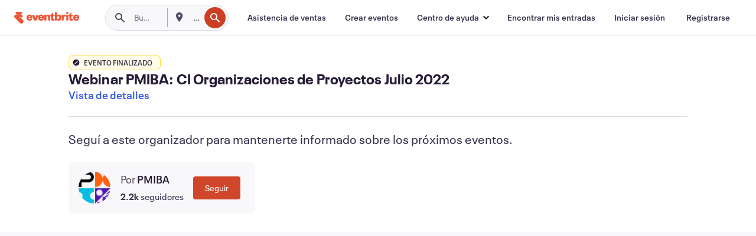

--- FILE ---
content_type: text/html; charset=utf-8
request_url: https://www.eventbrite.com.ar/e/webinar-pmiba-ci-organizaciones-de-proyectos-julio-2022-tickets-370638909957
body_size: 39582
content:

<!DOCTYPE html>
	<html xmlns="http://www.w3.org/1999/xhtml" xmlns:fb="http://ogp.me/ns/fb#" lang="es-ar" class="css-transform-support">
	<head>
<meta charset="utf-8" />
<meta http-equiv="X-UA-Compatible" content="IE=edge,chrome=1">
<meta name="viewport" content="initial-scale=1, width=device-width">
<meta name="description" content="Eventbrite - PMIBA presenta Webinar PMIBA: CI Organizaciones de Proyectos Julio 2022 - Lunes, 4 de julio de 2022 - Buscar información sobre el evento y la entrada."/>
<meta name="keywords" content="Eventbrite, Webinar PMIBA: CI Organizaciones de Proyectos Julio 2022, Webinar PMIBA: CI Organizaciones de Proyectos Julio 2022 tickets"/>
<meta http-equiv="Content-Language" content="es" />
<link rel="canonical" href="https://www.eventbrite.com.ar/e/webinar-pmiba-ci-organizaciones-de-proyectos-julio-2022-tickets-370638909957" />
<link rel="alternate" href="android-app://com.eventbrite.attendee/http/www.eventbrite.com/e/370638909957" />
<meta name="y_key" content="d92e23811007b438">
<meta name="msvalidate.01" content="A9AB07B7E430E4608E0BC57AFA5004AA" />
<!--
          ++++++++++++++++++++++++++++++++++
          ++++++++++++++++++++++++++++++++++
          +++++++++.              .+++++++++
          +++++++.                   :++++++
          +++++       ++++++++++      .+++++
          ++++      +++++++++++++      .++++
          ++++     +++++++++++++        ++++
          +++;     +++               +++++++
          +++:             +++++++++++++++++
          ++++.      ,++++++++++++++++++++++
          +++++      +++++++++++++ +++++++++
          +++++++      ++++++++      +++++++
          +++++++++                +++++++++
          +++++++++++.          ++++++++++++
          ++++++++++++++++++++++++++++++++++
          ++++++++++++++++++++++++++++++++++
          
Oh hi there, whatcha looking for? Wanna chat about joining our team?
Check us out at https://www.eventbrite.com/careers
-->
<meta name="robots" content="noindex, follow, noimageindex" />
	<link rel="icon" type="image/png" href="https://cdn.evbstatic.com/s3-build/prod/21067389226-rc2026-01-13_20.04-py27-8a375b0/django/images/favicons/favicon-32x32.png" sizes="32x32">
	<link rel="icon" type="image/png" href="https://cdn.evbstatic.com/s3-build/prod/21067389226-rc2026-01-13_20.04-py27-8a375b0/django/images/favicons/favicon-194x194.png" sizes="194x194">
	<link rel="icon" type="image/png" href="https://cdn.evbstatic.com/s3-build/prod/21067389226-rc2026-01-13_20.04-py27-8a375b0/django/images/favicons/favicon-96x96.png" sizes="96x96">
	<link rel="icon" type="image/png" href="https://cdn.evbstatic.com/s3-build/prod/21067389226-rc2026-01-13_20.04-py27-8a375b0/django/images/favicons/android-chrome-192x192.png" sizes="192x192">
	<link rel="icon" type="image/png" href="https://cdn.evbstatic.com/s3-build/prod/21067389226-rc2026-01-13_20.04-py27-8a375b0/django/images/favicons/favicon-16x16.png" sizes="16x16">
	<link rel="shortcut icon" href="https://cdn.evbstatic.com/s3-build/prod/21067389226-rc2026-01-13_20.04-py27-8a375b0/django/images/favicons/favicon.ico">
<link rel="mask-icon" href="https://cdn.evbstatic.com/s3-build/prod/21067389226-rc2026-01-13_20.04-py27-8a375b0/django/images/favicons/safari-pinned-tab.svg" color="#f6682f">
<meta name="apple-mobile-web-app-title" content="Eventbrite">
<meta name="application-name" content="Eventbrite">
<meta name="msapplication-TileColor" content="#f6682f">
<meta name="msapplication-TileImage" content="https://cdn.evbstatic.com/s3-build/prod/21067389226-rc2026-01-13_20.04-py27-8a375b0/django/images/favicons/mstile-144x144.png">
<meta name="theme-color" content="#f6682f">
	<link rel="manifest" href="https://cdn.evbstatic.com/s3-build/prod/21067389226-rc2026-01-13_20.04-py27-8a375b0/django/images/favicons/manifest.webmanifest">
<link rel="apple-touch-icon" href="https://cdn.evbstatic.com/s3-build/prod/21067389226-rc2026-01-13_20.04-py27-8a375b0/django/images/touch_icons/apple-touch-icon-180x180.png">
	<!-- twitter -->
	<meta name="twitter:card" content="summary_large_image" />
	<meta name="twitter:site" content="@eventbrite" />
	<meta name="twitter:title" content="Webinar PMIBA: CI Organizaciones de Proyectos Julio 2022" />
		<meta name="twitter:description" content="Reunión Mensual de Comunidad de Interés (CI) Organizaciones de Proyectos" />
		<meta name="twitter:app:name:iphone" content="Eventbrite" />
		<meta name="twitter:app:url:iphone" content="com-eventbrite-attendee://event/370638909957/?referrer=eiosurlxtcar&amp;" />
		<meta name="twitter:app:id:iphone" content="487922291" />
		<meta name="twitter:app:name:googleplay" content="Eventbrite" />
		<meta name="twitter:app:url:googleplay" content="com-eventbrite-attendee://event/370638909957/?referrer=eandurlxtcar&amp;" />
		<meta name="twitter:app:id:googleplay" content="com.eventbrite.attendee" />
	<!-- Shared Facebook Tags -->
		<meta property="fb:app_id" content="28218816837"/>
	<meta property="og:site_name" content="Eventbrite"/>
		<meta property="og:image" content="https://cdn.evbstatic.com/s3-build/prod/21067389226-rc2026-01-13_20.04-py27-8a375b0/django/images/logos/eb_orange_on_white_1200x630.png"/>
		<meta property="og:image:width" content="1200" />
		<meta property="og:image:height" content="1200" />
	<meta property="og:title" content="Webinar PMIBA: CI Organizaciones de Proyectos Julio 2022" />
		<meta property="og:description" content="Reunión Mensual de Comunidad de Interés (CI) Organizaciones de Proyectos" />
	<meta property="og:url" content="https://www.eventbrite.com.ar/e/webinar-pmiba-ci-organizaciones-de-proyectos-julio-2022-tickets-370638909957"/>
		<meta property="og:type" content="events.event"/>
	<!--The default time to live is 7 days, we are bumping to 9 days to test if this reduces crawler traffic,
	documented in ticket EB-85484-->
	<meta property="og:ttl" content="777600">
	<!-- Unique Facebook Tags -->
	<meta property="og:determiner" content="an">
	<meta property="og:locale" content="es_AR">
		<meta property="event:start_time" content="2022-07-04T18:30:00-03:00">
		<meta property="event:end_time" content="2022-07-04T20:30:00-03:00">
	<!-- Applications -->
	<meta property="al:ios:app_name" content="Eventbrite" />
	<meta property="al:ios:url" content="com-eventbrite-attendee://event/370638909957/?referrer=eiosurlxfbk&amp;"/>
	<meta property="al:ios:app_store_id" content="487922291" />
	<meta property="al:android:app_name" content="Eventbrite" />
	<meta property="al:android:url" content="com-eventbrite-attendee://event/370638909957/?referrer=eandurlxfbk&amp;" />
	<meta property="al:android:package" content="com.eventbrite.attendee" />
	<!-- android banner -->
	<link rel="alternate" href="android-app://com.eventbrite.attendee/com-eventbrite-attendee/event/370638909957/?referrer=eandurlxgoog&amp;" />
		<!-- Note: Slack also uses this meta tags -->
		<meta name="twitter:label2" value="When" />
		<meta name="twitter:data2" value="Lun, 4 jul. 2022 a las 18:30" />
		<title>
				Webinar PMIBA: CI Organizaciones de Proyectos Julio 2022 Entradas, Lun, 4 jul. 2022 a las 18:30 | Eventbrite
			 </title>
		<link rel="preconnect" href="https://cdn.evbstatic.com" />
		<link rel="dns-prefetch" href="https://cdn.evbstatic.com" />
		<link rel="preconnect" href="https://img.evbuc.com" />
		<link rel="dns-prefetch" href="https://img.evbuc.com" />
		<link rel="preconnect" href="https://cdn.branch.io" />
		<link rel="dns-prefetch" href="https://cdn.branch.io" />
		<link rel="preconnect" href="https://www.googletagmanager.com" />
		<link rel="dns-prefetch" href="https://www.googletagmanager.com" />
<script type="text/javascript">
	window.EBFONTCOND_PROPERTIES = {
		family: "Neue Plak Condensed",
		src: "https://cdn.evbstatic.com/s3-build/perm_001/dfcae5/django/js/src/eb/fonts/neueplak-condensed.js",
		oldVersions: [
			"EB.fonts.neueplak-condensed.12-01-2018",
			"EB.fonts.neueplak-condensed.12-03-2018",
		],
		version: "EB.fonts.neueplak-condensed.08-22-2023",
	};
	window.EBFONT_PROPERTIES = {
		family: "Neue Plak",
		src: "https://cdn.evbstatic.com/s3-build/perm_001/01489c/django/js/src/eb/fonts/neueplak.js",
		oldVersions: [
			"EB.fonts.neueplak.03-19-2019",
			"EB.fonts.neueplak.10-24-2018",
			"EB.fonts.neueplak.09-20-2018",
			"EB.fonts.neueplak.09-04-2018",
			"EB.fonts.neueplak.08-30-2018",
			"EB.fonts.neueplak.08-24-2018",
			"EB.fonts.benton.10-26-2016",
			"EB.fonts.benton.11-29-2016",
		],
		version: "EB.fonts.neueplak.08-22-2023",
	};
</script>
<script type="text/javascript" charset="utf-8" crossorigin="anonymous">/* eslint-disable */
!function(a,b){a.EB=a.EB||{},EB.renderFonts=function(c,d){d||(d=a.EBFONT_PROPERTIES.family);for(var e="",f=b.createElement("style"),g=0,h;h=c[g];g++)e+="@font-face{font-family:'"+d+"';font-weight:"+h.weight+";font-style:"+h.style+";src:url(data:application/font-woff;base64,"+h.base64+") format('woff');}";f.styleSheet&&!f.sheet?f.styleSheet.cssText=e:f.appendChild(b.createTextNode(e)),b.getElementsByTagName("head")[0].appendChild(f),b.documentElement.className+=" font-has-loaded"},EB.readWriteFontFromLocalStorage=function(a){for(var c=0;c<a.oldVersions.length;c++)localStorage.removeItem(a.oldVersions[c]);var d=JSON.parse(localStorage.getItem(a.version));if(d)EB.renderFonts(d,a.family);else{var e=b.createElement("script");e.src=a.src,EB.shouldRenderFonts=!0,EB.shouldRenderSecondaryFonts=!0,b.getElementsByTagName("head")[0].appendChild(e),setTimeout(function(){EB.shouldRenderFonts=!1,EB.shouldRenderSecondaryFonts=!1},3e3)}};try{if(a.localStorage)try{localStorage.setItem("localStorage",1),localStorage.removeItem("localStorage"),EB.readWriteFontFromLocalStorage(a.EBFONT_PROPERTIES),EB.readWriteFontFromLocalStorage(a.EBFONTCOND_PROPERTIES)}catch(c){Storage.prototype._setItem=Storage.prototype.setItem,Storage.prototype.setItem=function(){}}}catch(d){}}(window,document);
</script>
<script>
	/*global document, window */
var checkoutExternalUrls = [
	'/checkout-external',
	'/tickets-external',
	'/signin/checkout',
];
window.EB = window.EB || {};
window.EB.TranscendConsent = (function () {
	return {
		shouldDisableTranscend: function () {
			if(this.isEmbeddableContent()){
				return true;
			}
			try {
				return this.isCheckoutOrIframe();
			} catch (e) {
				return true;
			}
		},
		isEmbeddableContent: function () {
			return this.isEmbeddableStructuredContent();
		},
		isEmbeddableStructuredContent: function () {
			var structuredContenEmbeddableUrls = [
				'/structured_content/widgets',
			];
			if(structuredContenEmbeddableUrls.find(function(url){
				return window.location.pathname.indexOf(url) !== -1;
			})){
				return true;
			}
			return false;
		},
		isCheckoutOrIframe: function () {
			return (
				checkoutExternalUrls.indexOf(window.location.pathname) >= 0 ||
				this.isInsideIframe()
			);
		},
		isInsideIframe: function () {
			try {
				return window.self !== window.top;
			} catch (e) {
				return true;
			}
		},
		isNonTld: function () {
			try {
				return !['evbdev', 'evbqa', 'eventbrite'].find(
					(env) => window.parent.location.hostname.indexOf(env) >= 0,
				);
			} catch (e) {
				return true;
			}
		},
		isInsideNonTldIframe: function () {
			return this.isInsideIframe() && this.isNonTld();
		},
	};
})();
</script>
<script type="text/javascript">
	// Define dataLayer and the gtag function.
	window.dataLayer = window.dataLayer || [];
	if (typeof gtag !== 'function') function gtag(){ dataLayer.push(arguments); }
	gtag('set', 'developer_id.dOGRkZj', true);
	// Passing ad click, client ID, and session ID information in URLs
	gtag('set', 'url_passthrough', true);
</script>
<!-- Transcend Consent Airgap Code-->
	<script
		data-cfasync="false"
		src="https://cdntranscend.eventbrite.com/cm/f2747157-cf59-4ef1-8703-018defe51764/airgap.js"
		data-sync-endpoint="https://synctranscend.eventbrite.com/consent-manager/f2747157-cf59-4ef1-8703-018defe51764"
		data-ui-z-index="550"
		data-tracker-overrides="[...] GoogleConsentMode:security_storage=Essential"
		data-protect-realms="self"
		data-ui-shadow-root="open"
		data-locale="es-ES"
		data-local-sync="allow-network-observable"
></script>
<!-- END Transcend Consent Airgap Code -->
<script>
	const regimes = window.airgap && window.airgap.getRegimes ? window.airgap.getRegimes() : null;
	const defaultRegime = regimes ? regimes.values().next().value : "CPRA";
	console.log("Regime detected is "+ defaultRegime + ", loading transcend via core")
	if (!EB.TranscendConsent.shouldDisableTranscend()) {
	  try{
		// Add the event listener
		window.airgap.addEventListener(
		  'sync',
		  () => {
			console.log("Sync done: Show banner")
			window.transcend.ready((transcend) => {
			  transcend.autoShowConsentManager();
			})
		  },
		  { once: true } // we only want this to run on initial sync
		);
	  }catch(error) {
		console.error("Failed to sync and load the banner")
	  }  
	} else {
			console.log("Do not show banner")
	}
	dataLayer.push({ event: "transcendLoaded" });
</script>
		<script type="text/javascript">
		//<![CDATA[
		(function() {
			var ga = document.createElement('script'); ga.type = 'text/javascript'; ga.defer = true;
			ga.src = ('https:' == document.location.protocol ? 'https://ssl' : 'http://www') + '.google-analytics.com/ga.js';
			var s = document.getElementsByTagName('script')[0]; s.parentNode.insertBefore(ga, s);
		})();
		var _gaq = _gaq || [];
		//]]>
		</script>
		<script>
			(function(i,s,o,g,r,a,m){i['GoogleAnalyticsObject']=r;i[r]=i[r]||function(){
				(i[r].q=i[r].q||[]).push(arguments)},i[r].l=1*new Date();a=s.createElement(o),
				m=s.getElementsByTagName(o)[0];a.async=1;a.src=g;m.parentNode.insertBefore(a,m)
			})(window,document,'script','//www.google-analytics.com/analytics.js','ga');
			ga('create', 'UA-141520-1', {'allowLinker': true, 'cookieFlags': 'SameSite=None; Secure' }, 'auto');
			ga('set', 'forceSSL', true);
		</script>
		<!-- Google Tag Manager - Eventbrite - Main container-->
			<script type="text/javascript">
				window.dataLayer = window.dataLayer || [];
				dataLayer.push({
					'dfaPartnerID': 'dfa_partner_id_not_set',
					'publicUserID': ''
				});
		(function(w,d,s,l,i){w[l]=w[l]||[];w[l].push({'gtm.start':
		new Date().getTime(),event:'gtm.js'});var f=d.getElementsByTagName(s)[0],
		j=d.createElement(s),dl=l!='dataLayer'?'&l='+l:'';j.async=true;j.src=
		'https://www.googletagmanager.com/gtm.js?id='+i+dl;f.parentNode.insertBefore(j,f);
		})(window,document,'script','dataLayer','GTM-5P8FXJ');
			</script>
		<!-- End Google Tag Manager -->
			<script type="text/javascript">
				var isSafari = /^((?!chrome|android).)*safari/i.test(navigator.userAgent);
				var assetsToFetch = [{"url":"https://cdn.evbstatic.com/s3-build/fe/build/vendor.a782a66694588ef3d180.dll.js","kind":"script","target":"web"}];
				for(var i = 0; i < assetsToFetch.length; i++) {
					var link = document.createElement("link");
					link.as = "script";
					link.href = assetsToFetch[i].url;
					link.setAttribute("defer", "");
					document.head.appendChild(link);
				}
			</script>
		<script type="application/ld+json">
			{
			  "@context": "https://schema.org",
			  "@type": "WebPage",
			  "name": "Webinar PMIBA: CI Organizaciones de Proyectos Julio 2022",
			  "speakable": {
				"@type": "SpeakableSpecification",
				"xPath": [
				  "/html/head/meta[@property='og:title']/@content",
				  "/html/head/meta[@name='description']/@content"
				  ]
			  },
			  "url": "https://www.eventbrite.com.ar/e/webinar-pmiba-ci-organizaciones-de-proyectos-julio-2022-tickets-370638909957"
			}
		</script>
		<link rel="preconnect" href="https://cdn.evbstatic.com/s3-build/fe/build/listings--10.11.2--eds-4.3.143.css" /><link  rel="stylesheet" type="text/css" href="https://cdn.evbstatic.com/s3-build/fe/build/listings--10.11.2--eds-4.3.143.css" />
<link rel="preconnect" href="https://cdn.evbstatic.com/s3-build/fe/build/listings.7aef66b52929991a4f5e.css" /><link  rel="stylesheet" type="text/css" href="https://cdn.evbstatic.com/s3-build/fe/build/listings.7aef66b52929991a4f5e.css" />
<link rel="preconnect" href="https://cdn.evbstatic.com/s3-build/fe/build/vendor.814f71cb41755a7f68e5.css" /><link  rel="stylesheet" type="text/css" href="https://cdn.evbstatic.com/s3-build/fe/build/vendor.814f71cb41755a7f68e5.css" />
	</head>
	<body id="event-page" class="js-listing-page"
		data-automation="listing2014"
			data-event-id="370638909957"
		data-backend-type="SOA"
		data-should-track-event-view="false"
		data-should-fire-tracking-beacon="false"
		data-static-event-cache="false"
	>
		<noscript>
			<iframe src="https://www.googletagmanager.com/ns.html?id=GTM-5P8FXJ"
			height="0" width="0" style="display:none;visibility:hidden"></iframe>
		</noscript>
			<script defer src="https://www.eventbrite.com.ar/static/widgets/eb_widgets.js"></script>
		<div class="">
	<div id="root"><div class="" data-reactroot=""><div class="eds-structure eds-structure--min-height" data-spec="eds-structure"><div class="eds-structure__header"><header class="GlobalNav-module__main___jfEt2 GlobalNav-module__withSearchDropdown___GARO5"><nav aria-label="Navegación principal" data-testid="global-nav" class="GlobalNav-module__navContainer___3so1o"><div class="GlobalNav-module__navWrapper___1bK0r"><div class="GlobalNav-module__mobileNavTopSection___3piCz"><div class="GlobalNav-module__logo___1m77E" tabindex="-1"><a href="https://www.eventbrite.com.ar/" aria-label="Inicio" style="background-color:transparent" class="Logo-module__desktop___34U8a" tabindex="0" data-heap-id="seo-global-nav-logo-desktop-click"><i class="eds-vector-image eds-brand--small eds-vector-image--ui-orange eds-vector-image--block eds-vector-image-size--reset" title="Eventbrite" data-spec="icon" data-testid="icon" style="height:auto;width:110px"><svg id="logo-wordmark-brand_svg__Layer_1" x="0" y="0" viewBox="0 0 2300 400.8" xml:space="preserve"><style>
		.logo-wordmark-brand_svg__st3{fill:#221d19}
	</style><g><g><path class="logo-wordmark-brand_svg__st3" d="M794 99.5l-43.2 123H749l-43.1-123h-75.6l73.8 198h85.8l73.8-198zM1204.1 94.1c-29.8 0-53.4 13.3-64 35.1V99.5h-72v198.1h72v-97.3c0-29.8 9.8-49.3 34.2-49.3 21.8 0 29.4 14.2 29.4 41.3v105.2h72V173.2c0-41.3-17.4-79.1-71.6-79.1zM1753.1 134.6V99.5h-72v198.1h72V207c0-33.3 16.5-47.7 43.1-47.7 13.8 0 28.9 2.7 38.7 8.5v-68c-4.9-4-15.6-7.6-27.6-7.6-26.2 0-47.1 20.2-54.2 42.4zM1846.9 99.5h72v198.1h-72z"></path><circle class="logo-wordmark-brand_svg__st3" cx="1882.9" cy="44.9" r="40.7"></circle><path class="logo-wordmark-brand_svg__st3" d="M2028.9 221.5v-72.4h51.6V99.4h-51.6V44.8h-43.2c0 30.2-24.5 54.6-54.7 54.6v49.7h26.7v93.2c0 46.7 31.5 60.4 64.9 60.4 27.1 0 44.4-6.7 59.6-17.8v-46.6c-12 4.9-21.8 6.7-30.6 6.7-14.7.1-22.7-6.6-22.7-23.5zM1402 245.1s-.1 0 0 0h-.2c-14.6 0-22.5-6.7-22.5-23.5v-72.4h51.6V99.4h-51.6V44.8h-43.2c0 30.2-24.5 54.6-54.7 54.6h-.1v49.7h26.7v93.2c0 46.7 31.5 60.4 64.9 60.4 27.1 0 44.4-6.7 59.6-17.8v-46.6c-11.9 4.9-21.7 6.8-30.5 6.8zM1402 245.1h-.1.1c-.1 0 0 0 0 0zM543.9 94.2c-61.7 0-107.9 44.9-107.9 107.5 0 63.1 45.3 101.3 108.8 101.3 57.7 0 92.2-30.1 100.4-76h-59.1c-6.7 15.5-19.1 22.2-38.6 22.2-21.8 0-39.5-11.5-41.3-36h139v-20c-.1-53.7-35.2-99-101.3-99zM507 178.6c2.7-18.7 12.9-32.9 36-32.9 21.3 0 32.9 15.1 33.8 32.9H507zM954.1 94.2c-61.7 0-107.9 44.9-107.9 107.5 0 63.1 45.3 101.3 108.8 101.3 57.7 0 92.2-30.1 100.4-76h-59.1c-6.7 15.5-19.1 22.2-38.6 22.2-21.8 0-39.5-11.5-41.3-36h139v-20c0-53.7-35.1-99-101.3-99zm-36.9 84.4c2.7-18.7 12.9-32.9 36-32.9 21.3 0 32.9 15.1 33.8 32.9h-69.8zM2300 193.2c0-53.7-35.1-99-101.3-99-61.7 0-107.9 44.9-107.9 107.5 0 63.1 45.3 101.3 108.8 101.3 57.7 0 92.2-30.1 100.4-76h-59.1c-6.7 15.5-19.1 22.2-38.6 22.2-21.8 0-39.5-11.5-41.3-36h139v-20zm-138.1-14.6c2.7-18.7 12.9-32.9 36-32.9 21.3 0 32.9 15.1 33.8 32.9h-69.8zM1582 93.8c-33.3 0-55.6 16-65.4 39.6v-116h-72v280.1h55.6l12.4-34.2c11.1 24 36 39.6 68 39.6 59.6 0 89.4-45.8 89.4-104.5 0-58.4-29.8-104.6-88-104.6zm-25.3 153.4c-24.5 0-40-18.7-40-47.6V197c0-28.5 15.6-47.1 40-47.1 28 0 40.9 20 40.9 48.5 0 28.8-12.9 48.8-40.9 48.8z"></path></g><path class="logo-wordmark-brand_svg__st3" d="M302.8 269L170.1 165.6c-2.2-1.7.1-5.1 2.5-3.7l51.8 29c23.5 13.2 53.2 5.5 67.4-17.3 15-24.1 7.1-55.8-17.5-70l-76-43.9c-2.4-1.4-.6-5.1 2-4l34.9 14c.1 0 .9.3 1.2.4 3.7 1.3 7.7 2 11.8 2 18.9 0 34.5-15 35.8-32.8C285.7 16.1 268.1 0 247 0H85.6C64.9 0 47.4 16.9 47.7 37.6c.1 11 5.1 20.8 12.8 27.5 5.8 5.1 25.4 20.7 34.7 28.2 1.7 1.3.7 4-1.4 4H61.5C27.5 97.5 0 125.1 0 159.1c0 17.2 7 32.7 18.4 44l187.1 177.8c13.2 12.3 31 19.9 50.5 19.9 41 0 74.2-33.2 74.2-74.2-.1-23.2-10.7-44-27.4-57.6z"></path></g></svg><span class="eds-is-hidden-accessible">Eventbrite</span></i></a><a href="https://www.eventbrite.com.ar/" aria-label="Inicio" style="background-color:transparent" class="Logo-module__mobile___2HSZd" tabindex="0" data-heap-id="seo-global-nav-logo-mobile-click"><i class="eds-vector-image eds-brand--small eds-vector-image--ui-orange eds-vector-image--block eds-vector-image-size--reset" title="Eventbrite" data-spec="icon" data-testid="icon" style="height:24px;width:24px"><svg id="logo-e-brand_svg__Layer_1" x="0" y="0" viewBox="0 0 1000 1213.9" xml:space="preserve"><style></style><g><path d="M917 814.9L515.3 501.7c-6.7-5.1.2-15.4 7.5-11.3l156.9 87.9c71.1 39.9 161 16.8 204.1-52.4 45.4-73 21.4-169.1-53.2-212.2L600.4 180.6c-7.3-4.3-1.9-15.3 6-12.2l105.8 42.3c.2.1 2.7 1 3.7 1.3 11.2 3.9 23.3 6.1 35.9 6.1 57.4 0 104.5-45.4 108.6-99.4C865.5 48.9 812 0 748.2 0h-489c-62.8 0-115.5 51.3-114.7 113.9.4 33.3 15.3 63 38.7 83.4 17.6 15.3 76.9 62.8 105.1 85.3 5 4 2.2 12.1-4.3 12.1h-97.9C83.2 295.3 0 378.9 0 482c0 52.1 21.3 99.2 55.6 133.1l566.6 538.5c40.1 37.4 93.9 60.3 153.1 60.3 124.1 0 224.7-100.6 224.7-224.7 0-70.3-32.4-133.1-83-174.3z" fill="#221d19"></path></g></svg><span class="eds-is-hidden-accessible">Eventbrite</span></i></a></div><div class="GlobalNav-module__mobileNavLinks___3XK3A"><ul class="GlobalNav-module__mobileNavLinkContainer___2IozU"><li class="GlobalNav-module__mobileNavListLink___3VHlx"><a class="NavLink-module__main___3_J-1 GlobalNav-module__mobileLogin___3ohFw" href="https://www.eventbrite.com.ar/signin/signup/?referrer=%2Fmytickets" data-testid="navLink" aria-label="Encontrar mis entradas" data-heap-id="seo-global-nav-link-find-my-tickets-click"><span aria-label="Encontrar mis entradas">Encontrar mis entradas</span></a></li><li class="GlobalNav-module__mobileNavListLink___3VHlx"><a class="NavLink-module__main___3_J-1 GlobalNav-module__mobileLogin___3ohFw" href="https://www.eventbrite.com.ar/signin/?referrer=%2Fe%2F370638909957%2F%3Flang%3Des-ar%26locale%3Des_AR%26status%3D70%26view%3Dlisting" data-testid="navLink" aria-label="Iniciar sesión" data-heap-id="seo-global-nav-link-login-click" rel="nofollow"><span aria-label="Iniciar sesión">Iniciar sesión</span></a></li><li class="GlobalNav-module__mobileNavListLink___3VHlx"><a class="NavLink-module__main___3_J-1 GlobalNav-module__mobileSignup___1625C" href="https://www.eventbrite.com.ar/signin/signup/?referrer=%2Fe%2F370638909957%2F%3Flang%3Des-ar%26locale%3Des_AR%26status%3D70%26view%3Dlisting" data-testid="navLink" aria-label="Registrarse" data-heap-id="seo-global-nav-link-signup-click" rel="nofollow"><span aria-label="Registrarse">Registrarse</span></a></li><li data-heap-id="seo-global-nav-dropdown-mobile-click" class="MobileDropdown-module__mobileDropdown___1-DuJ" tabindex="0"><i class="Icon_root__1kdkz Icon_icon-small__1kdkz" aria-hidden="true"><svg xmlns="http://www.w3.org/2000/svg" width="24" height="24" fill="#3A3247" viewBox="0 0 24 24"><path d="M20 5H4v2h16zM4 11h16v2H4zm0 6h16v2H4z" clip-rule="evenodd"></path></svg></i><i class="Icon_root__1kdkz Icon_icon-small__1kdkz" aria-hidden="true"><svg xmlns="http://www.w3.org/2000/svg" width="24" height="24" fill="#3A3247" viewBox="0 0 24 24"><path d="m13.4 12 3.5-3.5-1.4-1.4-3.5 3.5-3.5-3.5-1.4 1.4 3.5 3.5-3.5 3.5 1.4 1.4 3.5-3.5 3.5 3.5 1.4-1.4z"></path></svg></i><ul class="Dropdown-module__dropdown___3wMWo" aria-label="submenú" data-testid="global-nav-dropdown"><li data-testid="link-container__level1" class="Dropdown-module__navLinkContainer___IFjfQ"><a class="NavLink-module__main___3_J-1 nav-link__dropdown nav-link__dropdpown__level1" href="https://www.eventbrite.com.ar/d/local/events/" data-testid="navLink" aria-label="Buscar eventos" data-heap-id="seo-global-nav-link-find-events-click"><span data-testid="navLink-icon" class=""><i class="Icon_root__1kdkz Icon_icon-small__1kdkz" aria-hidden="true"><i class="Icon_root__1kdkz Icon_icon-small__1kdkz" aria-hidden="true"><svg xmlns="http://www.w3.org/2000/svg" width="24" height="24" fill="#3A3247" viewBox="0 0 24 24"><path d="M10 13h4v-2h-4zm6 5h-.413c-.603-1.437-1.833-2.424-3.587-2.424S9.016 16.563 8.413 18H8V6h.413C9.016 7.437 10.246 8.424 12 8.424S14.984 7.437 15.587 6H16zM14 4s0 2.424-2 2.424S10 4 10 4H6v16h4s0-2.424 2-2.424S14 20 14 20h4V4z" clip-rule="evenodd"></path></svg></i></i></span><span aria-label="Buscar eventos">Buscar eventos</span></a></li><li class="NestedDropdownItem-module__nestedDropdownTrigger___3e99X" tabindex="-1"><span data-heap-id="seo-global-nav-dropdown-create-events-click" class="NestedDropdownItem-module__titleContainer___28qcS" tabindex="0"><span class="NestedDropdownItem-module__iconContainer___1eN6Z"><i class="eds-vector-image eds-icon--small" data-spec="icon" data-testid="icon" aria-hidden="true"><i class="Icon_root__1kdkz Icon_icon-small__1kdkz" aria-hidden="true"><svg xmlns="http://www.w3.org/2000/svg" width="24" height="24" fill="#3A3247" viewBox="0 0 24 24"><path d="M17 6.5v-2h-2v2H9v-2H7v2H5v13h14v-13zm0 11H7v-7h10v8z" clip-rule="evenodd"></path></svg></i></i></span><span>Crear eventos</span><span class="NestedDropdownItem-module__arrowIcons___2NwH6"><i class="eds-vector-image eds-icon--small" data-spec="icon" data-testid="icon" aria-hidden="true"><svg id="chevron-up-chunky_svg__eds-icon--chevron-up-chunky_svg" x="0" y="0" viewBox="0 0 24 24" xml:space="preserve"><path id="chevron-up-chunky_svg__eds-icon--chevron-up-chunky_base" fill-rule="evenodd" clip-rule="evenodd" d="M17 13.8l-5-5-5 5 1.4 1.4 3.6-3.6 3.6 3.6z"></path></svg></i><i class="eds-vector-image eds-icon--small" data-spec="icon" data-testid="icon" aria-hidden="true"><svg id="chevron-down-chunky_svg__eds-icon--chevron-down-chunky_svg" x="0" y="0" viewBox="0 0 24 24" xml:space="preserve"><path id="chevron-down-chunky_svg__eds-icon--chevron-down-chunky_base" fill-rule="evenodd" clip-rule="evenodd" d="M7 10.2l5 5 5-5-1.4-1.4-3.6 3.6-3.6-3.6z"></path></svg></i></span></span><ul class="NestedDropdownItem-module__submenu___3TV4u" aria-label="submenú"><li data-heap-id="seo-global-nav-dropdown-solutions-click" tabindex="0" class="SecondaryDropdown-module__secondaryDropdownTrigger___2tgnG" data-globalnav-text="Solutions"><span class="SecondaryDropdown-module__titleContainer___2j-cS"><span>Soluciones</span><span class="SecondaryDropdown-module__iconContainer___14tna"><i class="eds-vector-image eds-icon--small" data-spec="icon" data-testid="icon" aria-hidden="true"><svg id="chevron-right-chunky_svg__eds-icon--chevron-right-chunky_svg" x="0" y="0" viewBox="0 0 24 24" xml:space="preserve"><path id="chevron-right-chunky_svg__eds-icon--chevron-right-chunky_base" fill-rule="evenodd" clip-rule="evenodd" d="M10.2 17l5-5-5-5-1.4 1.4 3.6 3.6-3.6 3.6z"></path></svg></i></span></span><ul class="SecondaryDropdown-module__secondaryDropdown___3kH0U"><button tabindex="0"><svg id="chevron-left-chunky_svg__eds-icon--chevron-left-chunky_svg" x="0" y="0" viewBox="0 0 24 24" xml:space="preserve"><path id="chevron-left-chunky_svg__eds-icon--chevron-left-chunky_base" fill-rule="evenodd" clip-rule="evenodd" d="M13.8 7l-5 5 5 5 1.4-1.4-3.6-3.6 3.6-3.6z"></path></svg>Soluciones</button><li class="SecondaryDropdown-module__navLinkContainer___1UKfq"><a class="NavLink-module__main___3_J-1 nav-link__dropdown" href="https://www.eventbrite.com.ar/l/sell-tickets/" data-testid="navLink" aria-label="Venta de entradas" data-heap-id="seo-global-nav-link-event-ticketing-click"><span aria-label="Venta de entradas">Venta de entradas</span></a></li><li class="SecondaryDropdown-module__navLinkContainer___1UKfq"><a class="NavLink-module__main___3_J-1 nav-link__dropdown" href="https://www.eventbrite.com.ar/organizer/features/event-marketing-platform/" data-testid="navLink" aria-label="Plataforma de marketing para eventos" data-heap-id="seo-global-nav-link-marketing-suite-click"><span aria-label="Plataforma de marketing para eventos">Plataforma de marketing para eventos</span></a></li><li class="SecondaryDropdown-module__navLinkContainer___1UKfq"><a class="NavLink-module__main___3_J-1 nav-link__dropdown" href="https://www.eventbrite.com.ar/l/eventbrite-ads/" data-testid="navLink" aria-label="Eventbrite Ads" data-heap-id="seo-global-nav-link-eventbrite-ads-click"><span aria-label="Eventbrite Ads">Eventbrite Ads</span></a></li><li class="SecondaryDropdown-module__navLinkContainer___1UKfq"><a class="NavLink-module__main___3_J-1 nav-link__dropdown" href="https://www.eventbrite.com.ar/l/event-payment/" data-testid="navLink" aria-label="Pagos" data-heap-id="seo-global-nav-link-payments-click"><span aria-label="Pagos">Pagos</span></a></li></ul></li><li data-heap-id="seo-global-nav-dropdown-industry-click" tabindex="0" class="SecondaryDropdown-module__secondaryDropdownTrigger___2tgnG" data-globalnav-text="Industry"><span class="SecondaryDropdown-module__titleContainer___2j-cS"><span>Industria</span><span class="SecondaryDropdown-module__iconContainer___14tna"><i class="eds-vector-image eds-icon--small" data-spec="icon" data-testid="icon" aria-hidden="true"><svg id="chevron-right-chunky_svg__eds-icon--chevron-right-chunky_svg" x="0" y="0" viewBox="0 0 24 24" xml:space="preserve"><path id="chevron-right-chunky_svg__eds-icon--chevron-right-chunky_base" fill-rule="evenodd" clip-rule="evenodd" d="M10.2 17l5-5-5-5-1.4 1.4 3.6 3.6-3.6 3.6z"></path></svg></i></span></span><ul class="SecondaryDropdown-module__secondaryDropdown___3kH0U"><button tabindex="0"><svg id="chevron-left-chunky_svg__eds-icon--chevron-left-chunky_svg" x="0" y="0" viewBox="0 0 24 24" xml:space="preserve"><path id="chevron-left-chunky_svg__eds-icon--chevron-left-chunky_base" fill-rule="evenodd" clip-rule="evenodd" d="M13.8 7l-5 5 5 5 1.4-1.4-3.6-3.6 3.6-3.6z"></path></svg>Industria</button><li class="SecondaryDropdown-module__navLinkContainer___1UKfq"><a class="NavLink-module__main___3_J-1 nav-link__dropdown" href="https://www.eventbrite.com.ar/l/music/" data-testid="navLink" aria-label="Música" data-heap-id="seo-global-nav-link-music-click"><span aria-label="Música">Música</span></a></li><li class="SecondaryDropdown-module__navLinkContainer___1UKfq"><a class="NavLink-module__main___3_J-1 nav-link__dropdown" href="https://www.eventbrite.com.ar/organizer/event-industry/food-drink-event-ticketing/" data-testid="navLink" aria-label="Comida y bebidas" data-heap-id="seo-global-nav-link-food-&amp;-beverage-click"><span aria-label="Comida y bebidas">Comida y bebidas</span></a></li><li class="SecondaryDropdown-module__navLinkContainer___1UKfq"><a class="NavLink-module__main___3_J-1 nav-link__dropdown" href="https://www.eventbrite.com.ar/organizer/event-industry/performing-arts/" data-testid="navLink" aria-label="Artes escénicas" data-heap-id="seo-global-nav-link-performing-arts-click"><span aria-label="Artes escénicas">Artes escénicas</span></a></li><li class="SecondaryDropdown-module__navLinkContainer___1UKfq"><a class="NavLink-module__main___3_J-1 nav-link__dropdown" href="https://www.eventbrite.com.ar/l/npo/" data-testid="navLink" aria-label="Solidaridad" data-heap-id="seo-global-nav-link-charity-&amp;-causes-click"><span aria-label="Solidaridad">Solidaridad</span></a></li><li class="SecondaryDropdown-module__navLinkContainer___1UKfq"><a class="NavLink-module__main___3_J-1 nav-link__dropdown" href="https://www.eventbrite.com.ar/organizer/event-format/host-retail-events/" data-testid="navLink" aria-label="Venta al por menor" data-heap-id="seo-global-nav-link-retail-click"><span aria-label="Venta al por menor">Venta al por menor</span></a></li></ul></li><li data-heap-id="seo-global-nav-dropdown-event-types-click" tabindex="0" class="SecondaryDropdown-module__secondaryDropdownTrigger___2tgnG" data-globalnav-text="Event Types"><span class="SecondaryDropdown-module__titleContainer___2j-cS"><span>Tipos de evento</span><span class="SecondaryDropdown-module__iconContainer___14tna"><i class="eds-vector-image eds-icon--small" data-spec="icon" data-testid="icon" aria-hidden="true"><svg id="chevron-right-chunky_svg__eds-icon--chevron-right-chunky_svg" x="0" y="0" viewBox="0 0 24 24" xml:space="preserve"><path id="chevron-right-chunky_svg__eds-icon--chevron-right-chunky_base" fill-rule="evenodd" clip-rule="evenodd" d="M10.2 17l5-5-5-5-1.4 1.4 3.6 3.6-3.6 3.6z"></path></svg></i></span></span><ul class="SecondaryDropdown-module__secondaryDropdown___3kH0U"><button tabindex="0"><svg id="chevron-left-chunky_svg__eds-icon--chevron-left-chunky_svg" x="0" y="0" viewBox="0 0 24 24" xml:space="preserve"><path id="chevron-left-chunky_svg__eds-icon--chevron-left-chunky_base" fill-rule="evenodd" clip-rule="evenodd" d="M13.8 7l-5 5 5 5 1.4-1.4-3.6-3.6 3.6-3.6z"></path></svg>Tipos de evento</button><li class="SecondaryDropdown-module__navLinkContainer___1UKfq"><a class="NavLink-module__main___3_J-1 nav-link__dropdown" href="https://www.eventbrite.com.ar/organizer/event-type/music-venues/" data-testid="navLink" aria-label="Conciertos" data-heap-id="seo-global-nav-link-concerts-click"><span aria-label="Conciertos">Conciertos</span></a></li><li class="SecondaryDropdown-module__navLinkContainer___1UKfq"><a class="NavLink-module__main___3_J-1 nav-link__dropdown" href="https://www.eventbrite.com.ar/organizer/event-type/create-a-workshop/" data-testid="navLink" aria-label="Clases y talleres" data-heap-id="seo-global-nav-link-classes-&amp;-workshops-click"><span aria-label="Clases y talleres">Clases y talleres</span></a></li><li class="SecondaryDropdown-module__navLinkContainer___1UKfq"><a class="NavLink-module__main___3_J-1 nav-link__dropdown" href="https://www.eventbrite.com.ar/organizer/event-type/festival-solutions/" data-testid="navLink" aria-label="Festivales y ferias" data-heap-id="seo-global-nav-link-festivals-&amp;-fairs-click"><span aria-label="Festivales y ferias">Festivales y ferias</span></a></li><li class="SecondaryDropdown-module__navLinkContainer___1UKfq"><a class="NavLink-module__main___3_J-1 nav-link__dropdown" href="https://www.eventbrite.com.ar/l/conferences/" data-testid="navLink" aria-label="Conferencias" data-heap-id="seo-global-nav-link-conferences-click"><span aria-label="Conferencias">Conferencias</span></a></li><li class="SecondaryDropdown-module__navLinkContainer___1UKfq"><a class="NavLink-module__main___3_J-1 nav-link__dropdown" href="https://www.eventbrite.com.ar/organizer/event-type/eventbrite-for-business/" data-testid="navLink" aria-label="Eventos corporativos" data-heap-id="seo-global-nav-link-corporate-events-click"><span aria-label="Eventos corporativos">Eventos corporativos</span></a></li><li class="SecondaryDropdown-module__navLinkContainer___1UKfq"><a class="NavLink-module__main___3_J-1 nav-link__dropdown" href="https://www.eventbrite.com.ar/organizer/event-type/virtual-events-platform/" data-testid="navLink" aria-label="Eventos en línea" data-heap-id="seo-global-nav-link-online-events-click"><span aria-label="Eventos en línea">Eventos en línea</span></a></li></ul></li><li data-heap-id="seo-global-nav-dropdown-blog-click" tabindex="0" class="SecondaryDropdown-module__secondaryDropdownTrigger___2tgnG" data-globalnav-text="Blog"><span class="SecondaryDropdown-module__titleContainer___2j-cS"><span>Blog</span><span class="SecondaryDropdown-module__iconContainer___14tna"><i class="eds-vector-image eds-icon--small" data-spec="icon" data-testid="icon" aria-hidden="true"><svg id="chevron-right-chunky_svg__eds-icon--chevron-right-chunky_svg" x="0" y="0" viewBox="0 0 24 24" xml:space="preserve"><path id="chevron-right-chunky_svg__eds-icon--chevron-right-chunky_base" fill-rule="evenodd" clip-rule="evenodd" d="M10.2 17l5-5-5-5-1.4 1.4 3.6 3.6-3.6 3.6z"></path></svg></i></span></span><ul class="SecondaryDropdown-module__secondaryDropdown___3kH0U"><button tabindex="0"><svg id="chevron-left-chunky_svg__eds-icon--chevron-left-chunky_svg" x="0" y="0" viewBox="0 0 24 24" xml:space="preserve"><path id="chevron-left-chunky_svg__eds-icon--chevron-left-chunky_base" fill-rule="evenodd" clip-rule="evenodd" d="M13.8 7l-5 5 5 5 1.4-1.4-3.6-3.6 3.6-3.6z"></path></svg>Blog</button><li class="SecondaryDropdown-module__navLinkContainer___1UKfq"><a class="NavLink-module__main___3_J-1 nav-link__dropdown" href="https://www.eventbrite.com.ar/blog/category/tips-and-guides/" data-testid="navLink" aria-label="Sugerencias y guías" data-heap-id="seo-global-nav-link-tips-&amp;-guides-click"><span aria-label="Sugerencias y guías">Sugerencias y guías</span></a></li><li class="SecondaryDropdown-module__navLinkContainer___1UKfq"><a class="NavLink-module__main___3_J-1 nav-link__dropdown" href="https://www.eventbrite.com.ar/blog/category/news-and-trends/" data-testid="navLink" aria-label="Noticias y tendencias" data-heap-id="seo-global-nav-link-news-&amp;-trends-click"><span aria-label="Noticias y tendencias">Noticias y tendencias</span></a></li><li class="SecondaryDropdown-module__navLinkContainer___1UKfq"><a class="NavLink-module__main___3_J-1 nav-link__dropdown" href="https://www.eventbrite.com.ar/blog/category/community/" data-testid="navLink" aria-label="Comunidad" data-heap-id="seo-global-nav-link-community-click"><span aria-label="Comunidad">Comunidad</span></a></li><li class="SecondaryDropdown-module__navLinkContainer___1UKfq"><a class="NavLink-module__main___3_J-1 nav-link__dropdown" href="https://www.eventbrite.com.ar/blog/category/tools-and-features/" data-testid="navLink" aria-label="Herramientas y funciones" data-heap-id="seo-global-nav-link-tools-&amp;-features-click"><span aria-label="Herramientas y funciones">Herramientas y funciones</span></a></li></ul></li></ul></li><li data-testid="link-container__level1" class="Dropdown-module__navLinkContainer___IFjfQ"><a class="NavLink-module__main___3_J-1 nav-link__dropdown nav-link__dropdpown__level1" href="https://www.eventbrite.com.ar/organizer/overview/" data-testid="navLink" aria-label="Crear eventos" data-heap-id="seo-global-nav-link-create-events-click"><span aria-label="Crear eventos">Crear eventos</span></a></li><li data-testid="link-container__level1" class="Dropdown-module__navLinkContainer___IFjfQ"><a class="NavLink-module__main___3_J-1 nav-link__dropdown nav-link__dropdpown__level1" href="https://www.eventbrite.com.ar/organizer/contact-sales/" data-testid="navLink" aria-label="Asistencia de ventas" data-heap-id="seo-global-nav-link-contact-sales-click"><span aria-label="Asistencia de ventas">Asistencia de ventas</span></a></li><li data-testid="link-container__level1" class="Dropdown-module__navLinkContainer___IFjfQ"><a class="NavLink-module__main___3_J-1 nav-link__dropdown nav-link__dropdpown__level1" href="https://www.eventbrite.com.ar/signin/signup/?referrer=/manage/events/create/" data-testid="navLink" aria-label="Empezar" data-heap-id="seo-global-nav-link-get-started-click"><span style="color:#3659E3" aria-label="Empezar">Empezar</span></a></li><li class="NestedDropdownItem-module__nestedDropdownTrigger___3e99X" tabindex="-1"><span data-heap-id="seo-global-nav-dropdown-help-center-click" class="NestedDropdownItem-module__titleContainer___28qcS" tabindex="0"><span class="NestedDropdownItem-module__iconContainer___1eN6Z"><i class="eds-vector-image eds-icon--small" data-spec="icon" data-testid="icon" aria-hidden="true"><i class="Icon_root__1kdkz Icon_icon-small__1kdkz" aria-hidden="true"><svg xmlns="http://www.w3.org/2000/svg" width="24" height="24" fill="#3A3247" viewBox="0 0 24 24"><path d="M18 12c0-3.308-2.692-6-6-6s-6 2.692-6 6 2.692 6 6 6 6-2.692 6-6m2 0a8 8 0 1 1-16 0 8 8 0 0 1 16 0m-7.152 1.9a74 74 0 0 0 1.298-2.205q.408-.735.556-1.161.148-.428.148-.834 0-.68-.303-1.174-.302-.495-.902-.76-.6-.266-1.464-.266-1.446 0-2.088.661-.643.66-.643 1.91h1.384q0-.47.099-.78a.88.88 0 0 1 .383-.487q.285-.18.803-.18.667 0 .952.297t.284.828q0 .333-.148.735-.149.402-.575 1.156a95 95 0 0 1-1.34 2.26zm-.815 2.72a.92.92 0 0 0 .66-.254.86.86 0 0 0 .267-.648.9.9 0 0 0-.266-.668.9.9 0 0 0-.661-.259q-.42 0-.674.26a.92.92 0 0 0-.253.667q0 .395.253.648.255.255.674.254" clip-rule="evenodd"></path></svg></i></i></span><span>Centro de ayuda</span><span class="NestedDropdownItem-module__arrowIcons___2NwH6"><i class="eds-vector-image eds-icon--small" data-spec="icon" data-testid="icon" aria-hidden="true"><svg id="chevron-up-chunky_svg__eds-icon--chevron-up-chunky_svg" x="0" y="0" viewBox="0 0 24 24" xml:space="preserve"><path id="chevron-up-chunky_svg__eds-icon--chevron-up-chunky_base" fill-rule="evenodd" clip-rule="evenodd" d="M17 13.8l-5-5-5 5 1.4 1.4 3.6-3.6 3.6 3.6z"></path></svg></i><i class="eds-vector-image eds-icon--small" data-spec="icon" data-testid="icon" aria-hidden="true"><svg id="chevron-down-chunky_svg__eds-icon--chevron-down-chunky_svg" x="0" y="0" viewBox="0 0 24 24" xml:space="preserve"><path id="chevron-down-chunky_svg__eds-icon--chevron-down-chunky_base" fill-rule="evenodd" clip-rule="evenodd" d="M7 10.2l5 5 5-5-1.4-1.4-3.6 3.6-3.6-3.6z"></path></svg></i></span></span><ul class="NestedDropdownItem-module__submenu___3TV4u" aria-label="submenú"><li class="NestedDropdownItem-module__navLinkContainer___2xtE8"><a class="NavLink-module__main___3_J-1 nav-link__dropdown" href="https://www.eventbrite.com.ar/help/es-ar/" data-testid="navLink" aria-label="Centro de ayuda" data-heap-id="seo-global-nav-link-help-center-click"><span aria-label="Centro de ayuda">Centro de ayuda</span></a></li><li class="NestedDropdownItem-module__navLinkContainer___2xtE8"><a class="NavLink-module__main___3_J-1 nav-link__dropdown" href="https://www.eventbrite.com.ar/help/es-ar/articles/319355/where-are-my-tickets/" data-testid="navLink" aria-label="Buscar entradas" data-heap-id="seo-global-nav-link-find-your-tickets-click"><span aria-label="Buscar entradas">Buscar entradas</span></a></li><li class="NestedDropdownItem-module__navLinkContainer___2xtE8"><a class="NavLink-module__main___3_J-1 nav-link__dropdown" href="https://www.eventbrite.com.ar/help/es-ar/articles/647151/how-to-contact-the-event-organizer/" data-testid="navLink" aria-label="Contactar con el organizador del evento" data-heap-id="seo-global-nav-link-contact-your-event-organizer-click"><span aria-label="Contactar con el organizador del evento">Contactar con el organizador del evento</span></a></li></ul></li></ul></li></ul></div></div><div class="GlobalNav-module__searchBar___yz09s"><div class="SearchBar-module__searchBarWithLocation___2HQSB" data-testid="header-search"><span class="Typography_root__487rx #585163 Typography_body-md__487rx SearchBar-module__searchBarContent___ba6Se Typography_align-match-parent__487rx" style="--TypographyColor:#585163"><div class="SearchBar-module__searchLabelContainer___1wVSk" data-heap-id="seo-global-nav-search-bar-search-bar-click"><div class="SearchBar-module__searchLabel___2d_JF"><form class="search-input--header"><div class="eds-field-styled eds-field-styled--basic eds-field-styled--hidden-border" style="margin-bottom:8px" data-automation="input-field-wrapper" data-testid="input-field-wrapper" data-spec="input-field"><div class="eds-field-styled__border-simulation"><div class="eds-field-styled__internal"><span class="eds-field-styled__aside eds-field-styled__aside-prefix eds-field-styled__aside--icon"><i class="eds-vector-image eds-icon--small" data-spec="icon" data-testid="icon" aria-hidden="true"><svg id="magnifying-glass-chunky_svg__eds-icon--magnifying-glass-chunky_svg" x="0" y="0" viewBox="0 0 24 24" xml:space="preserve"><path id="magnifying-glass-chunky_svg__eds-icon--magnifying-glass-chunky_base" fill-rule="evenodd" clip-rule="evenodd" d="M10 14c2.2 0 4-1.8 4-4s-1.8-4-4-4-4 1.8-4 4 1.8 4 4 4zm3.5.9c-1 .7-2.2 1.1-3.5 1.1-3.3 0-6-2.7-6-6s2.7-6 6-6 6 2.7 6 6c0 1.3-.4 2.5-1.1 3.4l5.1 5.1-1.5 1.5-5-5.1z"></path></svg></i></span><div class="eds-field-styled__input-container"><div class="eds-field-styled__label-wrapper"><label class="eds-field-styled__label eds-is-hidden-accessible" id="search-autocomplete-input-label" for="search-autocomplete-input" data-spec="label-label"><span class="eds-label__content">Buscar eventos</span></label></div><input type="search" data-spec="input-field-input-element" class="eds-field-styled__input" id="search-autocomplete-input" name="search-autocomplete-input" placeholder="Buscar eventos" value="" role="" tabindex="0" autoComplete="off" enterkeyhint="search" aria-autocomplete="list" aria-describedby="search-autocomplete-input-annotation" aria-label="" aria-placeholder=""/></div></div></div></div></form></div><div class="SearchBar-module__mobileSearchBarRightSide___29UCg"><div class="searchButtonContainer"><button class="searchButton" type="button"><svg aria-label="botón de búsqueda" xmlns="http://www.w3.org/2000/svg" width="36" height="36" fill="none"><circle cx="18" cy="18" r="18"></circle><path fill="#fff" fill-rule="evenodd" d="M20.926 19.426a6 6 0 1 0-1.454 1.468L24.5 26l1.5-1.5-5.074-5.074ZM16 20a4 4 0 1 0 0-8 4 4 0 0 0 0 8Z" clip-rule="evenodd"></path></svg></button></div></div></div><div class="SearchBar-module__dividerAndLocationContainer___3pDfD"><div class="SearchBar-module__dividerContainer___23hQo"><hr class="eds-divider__hr eds-bg-color--ui-500 eds-divider--vertical" data-spec="divider-hr" aria-hidden="true"/></div><div class="SearchBar-module__locationContainer___1-iBX"><div class="SearchBar-module__locationLabel___1AS-h"><div class="location-input--header"><div class="location-autocomplete" data-spec="location-autocomplete"><div tabindex="-1"><div class="eds-autocomplete-field" data-testid="autocomplete-field-wrapper"><div class="eds-autocomplete-field__dropdown-holder"><div class="eds-field-styled eds-field-styled--basic eds-field-styled--content-driven-border" style="margin-bottom:8px" data-automation="input-field-wrapper" data-testid="input-field-wrapper" data-spec="input-field"><div class="eds-field-styled__border-simulation eds-field-styled__border-simulation--empty"><div class="eds-field-styled__internal"><label class="eds-field-styled__aside eds-field-styled__aside-prefix eds-field-styled__aside--icon" for="location-autocomplete"><i class="eds-vector-image eds-icon--small" title="" data-spec="icon" data-testid="icon"><svg id="map-pin-chunky_svg__eds-icon--map-pin-chunky_svg" x="0" y="0" viewBox="0 0 24 24" xml:space="preserve"><path id="map-pin-chunky_svg__eds-icon--map-pin-chunky_base" fill-rule="evenodd" clip-rule="evenodd" d="M11.6 11.6c-1.1 0-2-.9-2-2s.9-2 2-2 2 .9 2 2-.9 2-2 2zm0-7.6C8.5 4 6 6.5 6 9.6 6 13.8 11.6 20 11.6 20s5.6-6.2 5.6-10.4c0-3.1-2.5-5.6-5.6-5.6z"></path></svg><span class="eds-is-hidden-accessible">Elegí una ubicación</span></i></label><div class="eds-field-styled__input-container" data-val="xxxxxxxxxxxxxxxxxxx"><div class="eds-field-styled__label-wrapper"><label class="eds-field-styled__label eds-is-hidden-accessible" id="location-autocomplete-label" for="location-autocomplete" data-spec="label-label"><span class="eds-label__content">autocomplete</span></label></div><input type="text" data-spec="input-field-input-element" aria-disabled="false" class="eds-field-styled__input" id="location-autocomplete" placeholder="Elegí una ubicación" value="" role="combobox" aria-expanded="false" aria-autocomplete="list" aria-owns="location-autocomplete-listbox" autoComplete="off" tabindex="0" aria-describedby="location-autocomplete-annotation"/></div></div></div></div></div></div></div></div></div></div></div></div><div class="SearchBar-module__desktopSearchBarRightSide___1t1Ts"><div class="searchButtonContainer"><button class="searchButton" type="button"><svg aria-label="botón de búsqueda" xmlns="http://www.w3.org/2000/svg" width="36" height="36" fill="none"><circle cx="18" cy="18" r="18"></circle><path fill="#fff" fill-rule="evenodd" d="M20.926 19.426a6 6 0 1 0-1.454 1.468L24.5 26l1.5-1.5-5.074-5.074ZM16 20a4 4 0 1 0 0-8 4 4 0 0 0 0 8Z" clip-rule="evenodd"></path></svg></button></div></div></span></div></div><div class="GlobalNav-module__inlineLinks___2GuEF"><ul class="NavItemList-module__main___1I7_a NavItemList-module__withSearchDropdown___1eI_G"><li class="NavItemList-module__list___10ENl"><a class="NavLink-module__main___3_J-1" href="https://www.eventbrite.com.ar/organizer/contact-sales/" data-testid="navLink" aria-label="Asistencia de ventas" data-heap-id="seo-global-nav-link-contact-sales-click"><span aria-label="Asistencia de ventas">Asistencia de ventas</span></a></li><li class="NavItemList-module__list___10ENl"><a class="NavLink-module__main___3_J-1" href="https://www.eventbrite.com.ar/organizer/overview/" data-testid="navLink" aria-label="Crear eventos" data-heap-id="seo-global-nav-link-create-events-click"><span aria-label="Crear eventos">Crear eventos</span></a></li><li class="NavItemList-module__list___10ENl"><div data-heap-id="seo-global-nav-dropdown-help-center-click" data-testid="global-nav-desktop-dropdown" class="DesktopDropdown-module__desktopDropdown___3gKQx"><div class="DesktopDropdown-module__dropdownTitle___2KDQX" tabindex="0" aria-expanded="false" role="button"><span>Centro de ayuda</span><span class="DesktopDropdown-module__arrowIcons___21W5p"><i class="eds-vector-image eds-icon--small" data-spec="icon" data-testid="icon" aria-hidden="true"><svg id="chevron-up-chunky_svg__eds-icon--chevron-up-chunky_svg" x="0" y="0" viewBox="0 0 24 24" xml:space="preserve"><path id="chevron-up-chunky_svg__eds-icon--chevron-up-chunky_base" fill-rule="evenodd" clip-rule="evenodd" d="M17 13.8l-5-5-5 5 1.4 1.4 3.6-3.6 3.6 3.6z"></path></svg></i><i class="eds-vector-image eds-icon--small" data-spec="icon" data-testid="icon" aria-hidden="true"><svg id="chevron-down-chunky_svg__eds-icon--chevron-down-chunky_svg" x="0" y="0" viewBox="0 0 24 24" xml:space="preserve"><path id="chevron-down-chunky_svg__eds-icon--chevron-down-chunky_base" fill-rule="evenodd" clip-rule="evenodd" d="M7 10.2l5 5 5-5-1.4-1.4-3.6 3.6-3.6-3.6z"></path></svg></i></span></div></div></li><li class="NavItemList-module__list___10ENl NavItemList-module__authLink___o4nby"><a class="NavLink-module__main___3_J-1 NavItemList-module__findMyTickets___3u0Us" href="https://www.eventbrite.com.ar/signin/signup/?referrer=%2Fmytickets" data-testid="navLink" aria-label="Encontrar mis entradas" data-heap-id="seo-global-nav-link-find-my-tickets-click"><span aria-label="Encontrar mis entradas">Encontrar mis entradas</span></a></li><li class="NavItemList-module__list___10ENl NavItemList-module__authLink___o4nby"><a class="NavLink-module__main___3_J-1 NavItemList-module__login___33fYX" href="https://www.eventbrite.com.ar/signin/?referrer=%2Fe%2F370638909957%2F%3Flang%3Des-ar%26locale%3Des_AR%26status%3D70%26view%3Dlisting" data-testid="navLink" aria-label="Iniciar sesión" data-heap-id="seo-global-nav-link-login-click" rel="nofollow"><span aria-label="Iniciar sesión">Iniciar sesión</span></a></li><li class="NavItemList-module__list___10ENl NavItemList-module__authLink___o4nby"><a class="NavLink-module__main___3_J-1 NavItemList-module__signup___3xvAH" href="https://www.eventbrite.com.ar/signin/signup/?referrer=%2Fe%2F370638909957%2F%3Flang%3Des-ar%26locale%3Des_AR%26status%3D70%26view%3Dlisting" data-testid="navLink" aria-label="Registrarse" data-heap-id="seo-global-nav-link-signup-click" rel="nofollow"><span aria-label="Registrarse">Registrarse</span></a></li></ul><ul class="GlobalNav-module__inlineDropdown___2VYVZ"><li data-heap-id="seo-global-nav-dropdown-mobile-click" class="MobileDropdown-module__mobileDropdown___1-DuJ" tabindex="0"><i class="Icon_root__1kdkz Icon_icon-small__1kdkz" aria-hidden="true"><svg xmlns="http://www.w3.org/2000/svg" width="24" height="24" fill="#3A3247" viewBox="0 0 24 24"><path d="M20 5H4v2h16zM4 11h16v2H4zm0 6h16v2H4z" clip-rule="evenodd"></path></svg></i><i class="Icon_root__1kdkz Icon_icon-small__1kdkz" aria-hidden="true"><svg xmlns="http://www.w3.org/2000/svg" width="24" height="24" fill="#3A3247" viewBox="0 0 24 24"><path d="m13.4 12 3.5-3.5-1.4-1.4-3.5 3.5-3.5-3.5-1.4 1.4 3.5 3.5-3.5 3.5 1.4 1.4 3.5-3.5 3.5 3.5 1.4-1.4z"></path></svg></i><ul class="Dropdown-module__dropdown___3wMWo" aria-label="submenú" data-testid="global-nav-dropdown"><li data-testid="link-container__level1" class="Dropdown-module__navLinkContainer___IFjfQ"><a class="NavLink-module__main___3_J-1 nav-link__dropdown nav-link__dropdpown__level1" href="https://www.eventbrite.com.ar/d/local/events/" data-testid="navLink" aria-label="Buscar eventos" data-heap-id="seo-global-nav-link-find-events-click"><span data-testid="navLink-icon" class=""><i class="Icon_root__1kdkz Icon_icon-small__1kdkz" aria-hidden="true"><i class="Icon_root__1kdkz Icon_icon-small__1kdkz" aria-hidden="true"><svg xmlns="http://www.w3.org/2000/svg" width="24" height="24" fill="#3A3247" viewBox="0 0 24 24"><path d="M10 13h4v-2h-4zm6 5h-.413c-.603-1.437-1.833-2.424-3.587-2.424S9.016 16.563 8.413 18H8V6h.413C9.016 7.437 10.246 8.424 12 8.424S14.984 7.437 15.587 6H16zM14 4s0 2.424-2 2.424S10 4 10 4H6v16h4s0-2.424 2-2.424S14 20 14 20h4V4z" clip-rule="evenodd"></path></svg></i></i></span><span aria-label="Buscar eventos">Buscar eventos</span></a></li><li class="NestedDropdownItem-module__nestedDropdownTrigger___3e99X" tabindex="-1"><span data-heap-id="seo-global-nav-dropdown-create-events-click" class="NestedDropdownItem-module__titleContainer___28qcS" tabindex="0"><span class="NestedDropdownItem-module__iconContainer___1eN6Z"><i class="eds-vector-image eds-icon--small" data-spec="icon" data-testid="icon" aria-hidden="true"><i class="Icon_root__1kdkz Icon_icon-small__1kdkz" aria-hidden="true"><svg xmlns="http://www.w3.org/2000/svg" width="24" height="24" fill="#3A3247" viewBox="0 0 24 24"><path d="M17 6.5v-2h-2v2H9v-2H7v2H5v13h14v-13zm0 11H7v-7h10v8z" clip-rule="evenodd"></path></svg></i></i></span><span>Crear eventos</span><span class="NestedDropdownItem-module__arrowIcons___2NwH6"><i class="eds-vector-image eds-icon--small" data-spec="icon" data-testid="icon" aria-hidden="true"><svg id="chevron-up-chunky_svg__eds-icon--chevron-up-chunky_svg" x="0" y="0" viewBox="0 0 24 24" xml:space="preserve"><path id="chevron-up-chunky_svg__eds-icon--chevron-up-chunky_base" fill-rule="evenodd" clip-rule="evenodd" d="M17 13.8l-5-5-5 5 1.4 1.4 3.6-3.6 3.6 3.6z"></path></svg></i><i class="eds-vector-image eds-icon--small" data-spec="icon" data-testid="icon" aria-hidden="true"><svg id="chevron-down-chunky_svg__eds-icon--chevron-down-chunky_svg" x="0" y="0" viewBox="0 0 24 24" xml:space="preserve"><path id="chevron-down-chunky_svg__eds-icon--chevron-down-chunky_base" fill-rule="evenodd" clip-rule="evenodd" d="M7 10.2l5 5 5-5-1.4-1.4-3.6 3.6-3.6-3.6z"></path></svg></i></span></span><ul class="NestedDropdownItem-module__submenu___3TV4u" aria-label="submenú"><li data-heap-id="seo-global-nav-dropdown-solutions-click" tabindex="0" class="SecondaryDropdown-module__secondaryDropdownTrigger___2tgnG" data-globalnav-text="Solutions"><span class="SecondaryDropdown-module__titleContainer___2j-cS"><span>Soluciones</span><span class="SecondaryDropdown-module__iconContainer___14tna"><i class="eds-vector-image eds-icon--small" data-spec="icon" data-testid="icon" aria-hidden="true"><svg id="chevron-right-chunky_svg__eds-icon--chevron-right-chunky_svg" x="0" y="0" viewBox="0 0 24 24" xml:space="preserve"><path id="chevron-right-chunky_svg__eds-icon--chevron-right-chunky_base" fill-rule="evenodd" clip-rule="evenodd" d="M10.2 17l5-5-5-5-1.4 1.4 3.6 3.6-3.6 3.6z"></path></svg></i></span></span><ul class="SecondaryDropdown-module__secondaryDropdown___3kH0U"><button tabindex="0"><svg id="chevron-left-chunky_svg__eds-icon--chevron-left-chunky_svg" x="0" y="0" viewBox="0 0 24 24" xml:space="preserve"><path id="chevron-left-chunky_svg__eds-icon--chevron-left-chunky_base" fill-rule="evenodd" clip-rule="evenodd" d="M13.8 7l-5 5 5 5 1.4-1.4-3.6-3.6 3.6-3.6z"></path></svg>Soluciones</button><li class="SecondaryDropdown-module__navLinkContainer___1UKfq"><a class="NavLink-module__main___3_J-1 nav-link__dropdown" href="https://www.eventbrite.com.ar/l/sell-tickets/" data-testid="navLink" aria-label="Venta de entradas" data-heap-id="seo-global-nav-link-event-ticketing-click"><span aria-label="Venta de entradas">Venta de entradas</span></a></li><li class="SecondaryDropdown-module__navLinkContainer___1UKfq"><a class="NavLink-module__main___3_J-1 nav-link__dropdown" href="https://www.eventbrite.com.ar/organizer/features/event-marketing-platform/" data-testid="navLink" aria-label="Plataforma de marketing para eventos" data-heap-id="seo-global-nav-link-marketing-suite-click"><span aria-label="Plataforma de marketing para eventos">Plataforma de marketing para eventos</span></a></li><li class="SecondaryDropdown-module__navLinkContainer___1UKfq"><a class="NavLink-module__main___3_J-1 nav-link__dropdown" href="https://www.eventbrite.com.ar/l/eventbrite-ads/" data-testid="navLink" aria-label="Eventbrite Ads" data-heap-id="seo-global-nav-link-eventbrite-ads-click"><span aria-label="Eventbrite Ads">Eventbrite Ads</span></a></li><li class="SecondaryDropdown-module__navLinkContainer___1UKfq"><a class="NavLink-module__main___3_J-1 nav-link__dropdown" href="https://www.eventbrite.com.ar/l/event-payment/" data-testid="navLink" aria-label="Pagos" data-heap-id="seo-global-nav-link-payments-click"><span aria-label="Pagos">Pagos</span></a></li></ul></li><li data-heap-id="seo-global-nav-dropdown-industry-click" tabindex="0" class="SecondaryDropdown-module__secondaryDropdownTrigger___2tgnG" data-globalnav-text="Industry"><span class="SecondaryDropdown-module__titleContainer___2j-cS"><span>Industria</span><span class="SecondaryDropdown-module__iconContainer___14tna"><i class="eds-vector-image eds-icon--small" data-spec="icon" data-testid="icon" aria-hidden="true"><svg id="chevron-right-chunky_svg__eds-icon--chevron-right-chunky_svg" x="0" y="0" viewBox="0 0 24 24" xml:space="preserve"><path id="chevron-right-chunky_svg__eds-icon--chevron-right-chunky_base" fill-rule="evenodd" clip-rule="evenodd" d="M10.2 17l5-5-5-5-1.4 1.4 3.6 3.6-3.6 3.6z"></path></svg></i></span></span><ul class="SecondaryDropdown-module__secondaryDropdown___3kH0U"><button tabindex="0"><svg id="chevron-left-chunky_svg__eds-icon--chevron-left-chunky_svg" x="0" y="0" viewBox="0 0 24 24" xml:space="preserve"><path id="chevron-left-chunky_svg__eds-icon--chevron-left-chunky_base" fill-rule="evenodd" clip-rule="evenodd" d="M13.8 7l-5 5 5 5 1.4-1.4-3.6-3.6 3.6-3.6z"></path></svg>Industria</button><li class="SecondaryDropdown-module__navLinkContainer___1UKfq"><a class="NavLink-module__main___3_J-1 nav-link__dropdown" href="https://www.eventbrite.com.ar/l/music/" data-testid="navLink" aria-label="Música" data-heap-id="seo-global-nav-link-music-click"><span aria-label="Música">Música</span></a></li><li class="SecondaryDropdown-module__navLinkContainer___1UKfq"><a class="NavLink-module__main___3_J-1 nav-link__dropdown" href="https://www.eventbrite.com.ar/organizer/event-industry/food-drink-event-ticketing/" data-testid="navLink" aria-label="Comida y bebidas" data-heap-id="seo-global-nav-link-food-&amp;-beverage-click"><span aria-label="Comida y bebidas">Comida y bebidas</span></a></li><li class="SecondaryDropdown-module__navLinkContainer___1UKfq"><a class="NavLink-module__main___3_J-1 nav-link__dropdown" href="https://www.eventbrite.com.ar/organizer/event-industry/performing-arts/" data-testid="navLink" aria-label="Artes escénicas" data-heap-id="seo-global-nav-link-performing-arts-click"><span aria-label="Artes escénicas">Artes escénicas</span></a></li><li class="SecondaryDropdown-module__navLinkContainer___1UKfq"><a class="NavLink-module__main___3_J-1 nav-link__dropdown" href="https://www.eventbrite.com.ar/l/npo/" data-testid="navLink" aria-label="Solidaridad" data-heap-id="seo-global-nav-link-charity-&amp;-causes-click"><span aria-label="Solidaridad">Solidaridad</span></a></li><li class="SecondaryDropdown-module__navLinkContainer___1UKfq"><a class="NavLink-module__main___3_J-1 nav-link__dropdown" href="https://www.eventbrite.com.ar/organizer/event-format/host-retail-events/" data-testid="navLink" aria-label="Venta al por menor" data-heap-id="seo-global-nav-link-retail-click"><span aria-label="Venta al por menor">Venta al por menor</span></a></li></ul></li><li data-heap-id="seo-global-nav-dropdown-event-types-click" tabindex="0" class="SecondaryDropdown-module__secondaryDropdownTrigger___2tgnG" data-globalnav-text="Event Types"><span class="SecondaryDropdown-module__titleContainer___2j-cS"><span>Tipos de evento</span><span class="SecondaryDropdown-module__iconContainer___14tna"><i class="eds-vector-image eds-icon--small" data-spec="icon" data-testid="icon" aria-hidden="true"><svg id="chevron-right-chunky_svg__eds-icon--chevron-right-chunky_svg" x="0" y="0" viewBox="0 0 24 24" xml:space="preserve"><path id="chevron-right-chunky_svg__eds-icon--chevron-right-chunky_base" fill-rule="evenodd" clip-rule="evenodd" d="M10.2 17l5-5-5-5-1.4 1.4 3.6 3.6-3.6 3.6z"></path></svg></i></span></span><ul class="SecondaryDropdown-module__secondaryDropdown___3kH0U"><button tabindex="0"><svg id="chevron-left-chunky_svg__eds-icon--chevron-left-chunky_svg" x="0" y="0" viewBox="0 0 24 24" xml:space="preserve"><path id="chevron-left-chunky_svg__eds-icon--chevron-left-chunky_base" fill-rule="evenodd" clip-rule="evenodd" d="M13.8 7l-5 5 5 5 1.4-1.4-3.6-3.6 3.6-3.6z"></path></svg>Tipos de evento</button><li class="SecondaryDropdown-module__navLinkContainer___1UKfq"><a class="NavLink-module__main___3_J-1 nav-link__dropdown" href="https://www.eventbrite.com.ar/organizer/event-type/music-venues/" data-testid="navLink" aria-label="Conciertos" data-heap-id="seo-global-nav-link-concerts-click"><span aria-label="Conciertos">Conciertos</span></a></li><li class="SecondaryDropdown-module__navLinkContainer___1UKfq"><a class="NavLink-module__main___3_J-1 nav-link__dropdown" href="https://www.eventbrite.com.ar/organizer/event-type/create-a-workshop/" data-testid="navLink" aria-label="Clases y talleres" data-heap-id="seo-global-nav-link-classes-&amp;-workshops-click"><span aria-label="Clases y talleres">Clases y talleres</span></a></li><li class="SecondaryDropdown-module__navLinkContainer___1UKfq"><a class="NavLink-module__main___3_J-1 nav-link__dropdown" href="https://www.eventbrite.com.ar/organizer/event-type/festival-solutions/" data-testid="navLink" aria-label="Festivales y ferias" data-heap-id="seo-global-nav-link-festivals-&amp;-fairs-click"><span aria-label="Festivales y ferias">Festivales y ferias</span></a></li><li class="SecondaryDropdown-module__navLinkContainer___1UKfq"><a class="NavLink-module__main___3_J-1 nav-link__dropdown" href="https://www.eventbrite.com.ar/l/conferences/" data-testid="navLink" aria-label="Conferencias" data-heap-id="seo-global-nav-link-conferences-click"><span aria-label="Conferencias">Conferencias</span></a></li><li class="SecondaryDropdown-module__navLinkContainer___1UKfq"><a class="NavLink-module__main___3_J-1 nav-link__dropdown" href="https://www.eventbrite.com.ar/organizer/event-type/eventbrite-for-business/" data-testid="navLink" aria-label="Eventos corporativos" data-heap-id="seo-global-nav-link-corporate-events-click"><span aria-label="Eventos corporativos">Eventos corporativos</span></a></li><li class="SecondaryDropdown-module__navLinkContainer___1UKfq"><a class="NavLink-module__main___3_J-1 nav-link__dropdown" href="https://www.eventbrite.com.ar/organizer/event-type/virtual-events-platform/" data-testid="navLink" aria-label="Eventos en línea" data-heap-id="seo-global-nav-link-online-events-click"><span aria-label="Eventos en línea">Eventos en línea</span></a></li></ul></li><li data-heap-id="seo-global-nav-dropdown-blog-click" tabindex="0" class="SecondaryDropdown-module__secondaryDropdownTrigger___2tgnG" data-globalnav-text="Blog"><span class="SecondaryDropdown-module__titleContainer___2j-cS"><span>Blog</span><span class="SecondaryDropdown-module__iconContainer___14tna"><i class="eds-vector-image eds-icon--small" data-spec="icon" data-testid="icon" aria-hidden="true"><svg id="chevron-right-chunky_svg__eds-icon--chevron-right-chunky_svg" x="0" y="0" viewBox="0 0 24 24" xml:space="preserve"><path id="chevron-right-chunky_svg__eds-icon--chevron-right-chunky_base" fill-rule="evenodd" clip-rule="evenodd" d="M10.2 17l5-5-5-5-1.4 1.4 3.6 3.6-3.6 3.6z"></path></svg></i></span></span><ul class="SecondaryDropdown-module__secondaryDropdown___3kH0U"><button tabindex="0"><svg id="chevron-left-chunky_svg__eds-icon--chevron-left-chunky_svg" x="0" y="0" viewBox="0 0 24 24" xml:space="preserve"><path id="chevron-left-chunky_svg__eds-icon--chevron-left-chunky_base" fill-rule="evenodd" clip-rule="evenodd" d="M13.8 7l-5 5 5 5 1.4-1.4-3.6-3.6 3.6-3.6z"></path></svg>Blog</button><li class="SecondaryDropdown-module__navLinkContainer___1UKfq"><a class="NavLink-module__main___3_J-1 nav-link__dropdown" href="https://www.eventbrite.com.ar/blog/category/tips-and-guides/" data-testid="navLink" aria-label="Sugerencias y guías" data-heap-id="seo-global-nav-link-tips-&amp;-guides-click"><span aria-label="Sugerencias y guías">Sugerencias y guías</span></a></li><li class="SecondaryDropdown-module__navLinkContainer___1UKfq"><a class="NavLink-module__main___3_J-1 nav-link__dropdown" href="https://www.eventbrite.com.ar/blog/category/news-and-trends/" data-testid="navLink" aria-label="Noticias y tendencias" data-heap-id="seo-global-nav-link-news-&amp;-trends-click"><span aria-label="Noticias y tendencias">Noticias y tendencias</span></a></li><li class="SecondaryDropdown-module__navLinkContainer___1UKfq"><a class="NavLink-module__main___3_J-1 nav-link__dropdown" href="https://www.eventbrite.com.ar/blog/category/community/" data-testid="navLink" aria-label="Comunidad" data-heap-id="seo-global-nav-link-community-click"><span aria-label="Comunidad">Comunidad</span></a></li><li class="SecondaryDropdown-module__navLinkContainer___1UKfq"><a class="NavLink-module__main___3_J-1 nav-link__dropdown" href="https://www.eventbrite.com.ar/blog/category/tools-and-features/" data-testid="navLink" aria-label="Herramientas y funciones" data-heap-id="seo-global-nav-link-tools-&amp;-features-click"><span aria-label="Herramientas y funciones">Herramientas y funciones</span></a></li></ul></li></ul></li><li data-testid="link-container__level1" class="Dropdown-module__navLinkContainer___IFjfQ"><a class="NavLink-module__main___3_J-1 nav-link__dropdown nav-link__dropdpown__level1" href="https://www.eventbrite.com.ar/organizer/overview/" data-testid="navLink" aria-label="Crear eventos" data-heap-id="seo-global-nav-link-create-events-click"><span aria-label="Crear eventos">Crear eventos</span></a></li><li data-testid="link-container__level1" class="Dropdown-module__navLinkContainer___IFjfQ"><a class="NavLink-module__main___3_J-1 nav-link__dropdown nav-link__dropdpown__level1" href="https://www.eventbrite.com.ar/organizer/contact-sales/" data-testid="navLink" aria-label="Asistencia de ventas" data-heap-id="seo-global-nav-link-contact-sales-click"><span aria-label="Asistencia de ventas">Asistencia de ventas</span></a></li><li data-testid="link-container__level1" class="Dropdown-module__navLinkContainer___IFjfQ"><a class="NavLink-module__main___3_J-1 nav-link__dropdown nav-link__dropdpown__level1" href="https://www.eventbrite.com.ar/signin/signup/?referrer=/manage/events/create/" data-testid="navLink" aria-label="Empezar" data-heap-id="seo-global-nav-link-get-started-click"><span style="color:#3659E3" aria-label="Empezar">Empezar</span></a></li><li class="NestedDropdownItem-module__nestedDropdownTrigger___3e99X" tabindex="-1"><span data-heap-id="seo-global-nav-dropdown-help-center-click" class="NestedDropdownItem-module__titleContainer___28qcS" tabindex="0"><span class="NestedDropdownItem-module__iconContainer___1eN6Z"><i class="eds-vector-image eds-icon--small" data-spec="icon" data-testid="icon" aria-hidden="true"><i class="Icon_root__1kdkz Icon_icon-small__1kdkz" aria-hidden="true"><svg xmlns="http://www.w3.org/2000/svg" width="24" height="24" fill="#3A3247" viewBox="0 0 24 24"><path d="M18 12c0-3.308-2.692-6-6-6s-6 2.692-6 6 2.692 6 6 6 6-2.692 6-6m2 0a8 8 0 1 1-16 0 8 8 0 0 1 16 0m-7.152 1.9a74 74 0 0 0 1.298-2.205q.408-.735.556-1.161.148-.428.148-.834 0-.68-.303-1.174-.302-.495-.902-.76-.6-.266-1.464-.266-1.446 0-2.088.661-.643.66-.643 1.91h1.384q0-.47.099-.78a.88.88 0 0 1 .383-.487q.285-.18.803-.18.667 0 .952.297t.284.828q0 .333-.148.735-.149.402-.575 1.156a95 95 0 0 1-1.34 2.26zm-.815 2.72a.92.92 0 0 0 .66-.254.86.86 0 0 0 .267-.648.9.9 0 0 0-.266-.668.9.9 0 0 0-.661-.259q-.42 0-.674.26a.92.92 0 0 0-.253.667q0 .395.253.648.255.255.674.254" clip-rule="evenodd"></path></svg></i></i></span><span>Centro de ayuda</span><span class="NestedDropdownItem-module__arrowIcons___2NwH6"><i class="eds-vector-image eds-icon--small" data-spec="icon" data-testid="icon" aria-hidden="true"><svg id="chevron-up-chunky_svg__eds-icon--chevron-up-chunky_svg" x="0" y="0" viewBox="0 0 24 24" xml:space="preserve"><path id="chevron-up-chunky_svg__eds-icon--chevron-up-chunky_base" fill-rule="evenodd" clip-rule="evenodd" d="M17 13.8l-5-5-5 5 1.4 1.4 3.6-3.6 3.6 3.6z"></path></svg></i><i class="eds-vector-image eds-icon--small" data-spec="icon" data-testid="icon" aria-hidden="true"><svg id="chevron-down-chunky_svg__eds-icon--chevron-down-chunky_svg" x="0" y="0" viewBox="0 0 24 24" xml:space="preserve"><path id="chevron-down-chunky_svg__eds-icon--chevron-down-chunky_base" fill-rule="evenodd" clip-rule="evenodd" d="M7 10.2l5 5 5-5-1.4-1.4-3.6 3.6-3.6-3.6z"></path></svg></i></span></span><ul class="NestedDropdownItem-module__submenu___3TV4u" aria-label="submenú"><li class="NestedDropdownItem-module__navLinkContainer___2xtE8"><a class="NavLink-module__main___3_J-1 nav-link__dropdown" href="https://www.eventbrite.com.ar/help/es-ar/" data-testid="navLink" aria-label="Centro de ayuda" data-heap-id="seo-global-nav-link-help-center-click"><span aria-label="Centro de ayuda">Centro de ayuda</span></a></li><li class="NestedDropdownItem-module__navLinkContainer___2xtE8"><a class="NavLink-module__main___3_J-1 nav-link__dropdown" href="https://www.eventbrite.com.ar/help/es-ar/articles/319355/where-are-my-tickets/" data-testid="navLink" aria-label="Buscar entradas" data-heap-id="seo-global-nav-link-find-your-tickets-click"><span aria-label="Buscar entradas">Buscar entradas</span></a></li><li class="NestedDropdownItem-module__navLinkContainer___2xtE8"><a class="NavLink-module__main___3_J-1 nav-link__dropdown" href="https://www.eventbrite.com.ar/help/es-ar/articles/647151/how-to-contact-the-event-organizer/" data-testid="navLink" aria-label="Contactar con el organizador del evento" data-heap-id="seo-global-nav-link-contact-your-event-organizer-click"><span aria-label="Contactar con el organizador del evento">Contactar con el organizador del evento</span></a></li></ul></li></ul></li></ul></div></div></nav></header></div><div class="eds-structure__body"><div class="eds-structure__main-mask" data-spec="eds-structure-main-mask"><div class="eds-structure__fixed-bottom-bar-layout-wrapper"><div class="eds-fixed-bottom-bar-layout" data-spec="fixed-bottom-bar-layout"><div class="eds-fixed-bottom-bar-layout__content"><div class="eds-structure__main-container"><main class="eds-structure__main" data-spec="eds-structure-main"><div class="expired-event"><div class="expired-wrapper"><div class="expired-events__container"><span class="Badge_badge__t6n4b Badge_warning__t6n4b Badge_bordered__t6n4b Badge_iconPadLeft__t6n4b Badges-module__badge___2JtHT"><svg xmlns="http://www.w3.org/2000/svg" width="16" height="16" viewBox="0 0 16 16" fill="none"><path fill-rule="evenodd" clip-rule="evenodd" d="M13.3327 7.99984C13.3327 10.9454 10.9449 13.3332 7.99935 13.3332C5.05383 13.3332 2.66602 10.9454 2.66602 7.99984C2.66602 5.05432 5.05383 2.6665 7.99935 2.6665C10.9449 2.6665 13.3327 5.05432 13.3327 7.99984ZM5.68166 11.2603L11.2598 5.68215C11.0004 5.3178 10.6814 4.9988 10.317 4.73934L4.73885 10.3175C4.99831 10.6819 5.31731 11.0009 5.68166 11.2603Z" fill="#261B36"></path></svg><span class="Badges-module__badgeText___WnZkF">Evento finalizado</span></span><div class="expired-info"><h1 class="expired-heading">Webinar PMIBA: CI Organizaciones de Proyectos Julio 2022</h1></div><button class="expired-view-details">Vista de detalles</button><hr class="expired-divider"/><div><h2 class="expired-organizer-intro">Seguí a este organizador para mantenerte informado sobre los próximos eventos.</h2><div class="expired-organizer"><section class="simplified-organizer-info" data-testid="simplified-organizer-info" aria-label="Perfil de organizador"><div class="simplified-organizer-info__profile"><div class="simplified-organizer-info__avatar"><svg class="eds-avatar__background eds-avatar__background--has-border" height="80" width="80" data-spec="spec-avatar"><image xlink:href="https://img.evbuc.com/https%3A%2F%2Fcdn.evbuc.com%2Fimages%2F99909042%2F164645128368%2F2%2Foriginal.png?h=225&amp;auto=format%2Ccompress&amp;q=75&amp;sharp=10&amp;s=4f41449725235185e3381f12f5b1b283" href="https://img.evbuc.com/https%3A%2F%2Fcdn.evbuc.com%2Fimages%2F99909042%2F164645128368%2F2%2Foriginal.png?h=225&amp;auto=format%2Ccompress&amp;q=75&amp;sharp=10&amp;s=4f41449725235185e3381f12f5b1b283" height="80" width="80" preserveAspectRatio="xMidYMin slice"></image></svg></div><div class="simplified-organizer-info__details" data-testid="organizer-info-details"><span class="simplified-organizer-info__name-by">Por<!-- --> <strong class="simplified-organizer-info__name-link">PMIBA</strong></span></div></div><div class="simplified-organizer-info__follow"><button class="FollowButton-module__followButton___3i9RP "> <!-- -->Seguir</button></div></section></div></div></div></div><div class="events-list-wrapper"><div class="expired-wrapper expired-wrapper--bg-gray"><div class="expired-events__container"><div><h2 class="related-events__heading">Eventos que podrían gustarte</h2></div><ul class="expired-events-grid"><li class="expired-events-grid__item"><div class="eds-event-card--consumer" data-event-id="1979536071678" data-event-location="online" data-event-paid-status="free" data-event-bucket-label="Related Events"><div class="eds-card eds-card--neutral" role="presentation"><article class="eds-event-card-content eds-event-card-content--grid eds-event-card-content--standard eds-event-card-content--fixed eds-event-card-content--right-crop" role="presentation"><aside class="eds-event-card-content__image-container" aria-hidden="true"><a tabindex="-1" href="https://www.eventbrite.com.ar/e/webinar-gestion-de-riesgo-humano-como-hacerla-una-prioridad-organizacional-tickets-1979536071678?aff=erelexpmlt" class="eds-event-card-content__action-link" aria-label="" target="_blank" rel="noopener"><div class="eds-event-card-content__image-wrapper eds-event-card-content__image-wrapper--sharp-corners"><div class="eds-event-card-content__image-content eds-event-card-content__image-content--sharp-corners"><div class="eds-event-card-content__image-placeholder" style="background-color:#EEEDF2"></div><img class="eds-event-card-content__image eds-max-img" src="https://img.evbuc.com/https%3A%2F%2Fcdn.evbuc.com%2Fimages%2F1174259707%2F1200445373683%2F1%2Foriginal.20260107-225830?crop=focalpoint&amp;fit=crop&amp;h=230&amp;w=460&amp;auto=format%2Ccompress&amp;q=75&amp;sharp=10&amp;fp-x=0.021&amp;fp-y=0.491&amp;s=3aadf22ebbbdd08caa5c9334e5827acf" alt="Webinar Gestión de Riesgo Humano: Cómo Hacerla una Prioridad Organizacional" loading="lazy" height="512" width="256"/></div></div></a></aside><div class="eds-event-card-content__content-container eds-event-card-content__content-container--consumer"><div class="eds-event-card-content--promoted-label"></div><div class="eds-event-card-content__content"><div class="eds-event-card-content__content__principal" data-event-bucket-label="Related Events"><div class="eds-event-card-content__primary-content"><a tabindex="0" href="https://www.eventbrite.com.ar/e/webinar-gestion-de-riesgo-humano-como-hacerla-una-prioridad-organizacional-tickets-1979536071678?aff=erelexpmlt" class="eds-event-card-content__action-link" aria-label="" target="_blank" rel="noopener"><h3 class="eds-event-card-content__title eds-text-color--ui-800 eds-text-bl eds-text-weight--heavy"><div data-spec="event-card__formatted-name"><div class="eds-is-hidden-accessible">Webinar Gestión de Riesgo Humano: Cómo Hacerla una Prioridad Organizacional</div><div class="eds-event-card__formatted-name--is-clamped eds-event-card__formatted-name--is-clamped-three eds-text-weight--heavy" aria-hidden="true" role="presentation" data-spec="event-card__formatted-name--content">Webinar Gestión de Riesgo Humano: Cómo Hacerla una Prioridad Organizacional</div></div></h3></a><div class="eds-event-card-content__sub-title eds-text-color--primary-brand eds-l-pad-bot-1 eds-l-pad-top-2 eds-text-weight--heavy eds-text-bm">Wed, Jan 21, 2026 7:00 PM -03 (-03:00)</div></div><div class="eds-event-card-content__sub-content"><div class="eds-event-card-content__sub eds-text-bm eds-text-color--ui-600 eds-l-mar-top-1">Gratis</div></div></div></div><div class="eds-event-card-content__actions-container eds-event-card-content__actions-container--consumer eds-event-card-content__actions-container--always-visible eds-event-card-content__actions-container--display-flex"><span class="eds-event-card__actions-id__1979536071678__more-actions eds-event-card-content__actions-container__action eds-event-card-content__actions-icon--more-actions eds-l-pad-all-2"><span class="eds-icon-button eds-icon-button--neutral" data-spec="icon-button"><button aria-pressed="false" data-event-id="1979536071678" class="eds-btn--button eds-btn--none eds-btn--icon-only" type="button"><i class="eds-vector-image eds-icon--small eds-vector-image--block" title="" data-spec="icon" data-testid="icon"><svg id="heart-chunky_svg__eds-icon--user-chunky_svg" x="0" y="0" viewBox="0 0 24 24" xml:space="preserve"><path id="heart-chunky_svg__eds-icon--heart-chunky_base" fill-rule="evenodd" clip-rule="evenodd" d="M18.8 6.2C18.1 5.4 17 5 16 5c-1 0-2 .4-2.8 1.2L12 7.4l-1.2-1.2C10 5.4 9 5 8 5c-1 0-2 .4-2.8 1.2-1.5 1.6-1.5 4.2 0 5.8l6.8 7 6.8-7c1.6-1.6 1.6-4.2 0-5.8zm-1.4 4.4L12 16.1l-5.4-5.5c-.8-.8-.8-2.2 0-3C7 7.2 7.5 7 8 7c.5 0 1 .2 1.4.6l2.6 2.7 2.7-2.7c.3-.4.8-.6 1.3-.6s1 .2 1.4.6c.8.8.8 2.2 0 3z"></path></svg><span class="eds-is-hidden-accessible">Guardá Webinar Gestión de Riesgo Humano: Cómo Hacerla una Prioridad Organizacional en tu colección.</span></i></button></span></span><span class="eds-event-card__actions-id__1979536071678__more-actions eds-event-card-content__actions-container__action eds-event-card-content__actions-icon--more-actions eds-l-pad-all-2"><span class="eds-icon-button eds-icon-button--neutral" data-spec="icon-button"><button data-event-id="1979536071678" data-testid="share-event" class="eds-btn--button eds-btn--none eds-btn--icon-only" type="button"><i class="eds-vector-image eds-icon--small eds-vector-image--block" title="" data-spec="icon" data-testid="icon"><svg id="share-ios-chunky_svg__eds-icon--share-ios-chunky_svg" x="0" y="0" viewBox="0 0 24 24" xml:space="preserve"><path id="share-ios-chunky_svg__eds-icon--share-ios-chunky_base" fill-rule="evenodd" clip-rule="evenodd" d="M18 16v2H6v-2H4v4h16v-4z"></path><path id="share-ios-chunky_svg__eds-icon--share-ios-chunky_arrow" fill-rule="evenodd" clip-rule="evenodd" d="M12 4L7 9l1.4 1.4L11 7.8V16h2V7.8l2.6 2.6L17 9l-5-5z"></path></svg><span class="eds-is-hidden-accessible">Compartí Webinar Gestión de Riesgo Humano: Cómo Hacerla una Prioridad Organizacional con tus amigos.</span></i></button></span></span></div></div></article></div></div></li><li class="expired-events-grid__item"><div class="eds-event-card--consumer" data-event-id="1671571167359" data-event-location="online" data-event-paid-status="paid" data-event-bucket-label="Related Events"><div class="eds-card eds-card--neutral" role="presentation"><article class="eds-event-card-content eds-event-card-content--grid eds-event-card-content--standard eds-event-card-content--fixed eds-event-card-content--right-crop" role="presentation"><aside class="eds-event-card-content__image-container" aria-hidden="true"><a tabindex="-1" href="https://www.eventbrite.ca/e/planner-365-seguimiento-visual-de-proyectos-tickets-1671571167359?aff=erelexpmlt" class="eds-event-card-content__action-link" aria-label="" target="_blank" rel="noopener"><div class="eds-event-card-content__image-wrapper eds-event-card-content__image-wrapper--sharp-corners"><div class="eds-event-card-content__image-content eds-event-card-content__image-content--sharp-corners"><div class="eds-event-card-content__image-placeholder" style="background-color:#EEEDF2"></div><img class="eds-event-card-content__image eds-max-img" src="https://img.evbuc.com/https%3A%2F%2Fcdn.evbuc.com%2Fimages%2F1116667773%2F792499956133%2F1%2Foriginal.20250907-151053?crop=focalpoint&amp;fit=crop&amp;h=230&amp;w=460&amp;auto=format%2Ccompress&amp;q=75&amp;sharp=10&amp;fp-x=0.5&amp;fp-y=0.5&amp;s=a6f0d7031dd53bbd644dc9ef8c2707ea" alt="Planner 365: Seguimiento Visual de Proyectos" loading="lazy" height="512" width="256"/></div></div></a></aside><div class="eds-event-card-content__content-container eds-event-card-content__content-container--consumer"><div class="eds-event-card-content--promoted-label"></div><div class="eds-event-card-content__content"><div class="eds-event-card-content__content__principal" data-event-bucket-label="Related Events"><div class="eds-event-card-content__primary-content"><a tabindex="0" href="https://www.eventbrite.ca/e/planner-365-seguimiento-visual-de-proyectos-tickets-1671571167359?aff=erelexpmlt" class="eds-event-card-content__action-link" aria-label="" target="_blank" rel="noopener"><h3 class="eds-event-card-content__title eds-text-color--ui-800 eds-text-bl eds-text-weight--heavy"><div data-spec="event-card__formatted-name"><div class="eds-is-hidden-accessible">Planner 365: Seguimiento Visual de Proyectos</div><div class="eds-event-card__formatted-name--is-clamped eds-event-card__formatted-name--is-clamped-three eds-text-weight--heavy" aria-hidden="true" role="presentation" data-spec="event-card__formatted-name--content">Planner 365: Seguimiento Visual de Proyectos</div></div></h3></a><div class="eds-event-card-content__sub-title eds-text-color--primary-brand eds-l-pad-bot-1 eds-l-pad-top-2 eds-text-weight--heavy eds-text-bm">Fri, Jan 30, 2026 1:00 PM MST (-07:00)</div></div><div class="eds-event-card-content__sub-content"><div class="eds-event-card-content__sub eds-text-bm eds-text-color--ui-600 eds-l-mar-top-1">US$ 35</div></div></div></div><div class="eds-event-card-content__actions-container eds-event-card-content__actions-container--consumer eds-event-card-content__actions-container--always-visible eds-event-card-content__actions-container--display-flex"><span class="eds-event-card__actions-id__1671571167359__more-actions eds-event-card-content__actions-container__action eds-event-card-content__actions-icon--more-actions eds-l-pad-all-2"><span class="eds-icon-button eds-icon-button--neutral" data-spec="icon-button"><button aria-pressed="false" data-event-id="1671571167359" class="eds-btn--button eds-btn--none eds-btn--icon-only" type="button"><i class="eds-vector-image eds-icon--small eds-vector-image--block" title="" data-spec="icon" data-testid="icon"><svg id="heart-chunky_svg__eds-icon--user-chunky_svg" x="0" y="0" viewBox="0 0 24 24" xml:space="preserve"><path id="heart-chunky_svg__eds-icon--heart-chunky_base" fill-rule="evenodd" clip-rule="evenodd" d="M18.8 6.2C18.1 5.4 17 5 16 5c-1 0-2 .4-2.8 1.2L12 7.4l-1.2-1.2C10 5.4 9 5 8 5c-1 0-2 .4-2.8 1.2-1.5 1.6-1.5 4.2 0 5.8l6.8 7 6.8-7c1.6-1.6 1.6-4.2 0-5.8zm-1.4 4.4L12 16.1l-5.4-5.5c-.8-.8-.8-2.2 0-3C7 7.2 7.5 7 8 7c.5 0 1 .2 1.4.6l2.6 2.7 2.7-2.7c.3-.4.8-.6 1.3-.6s1 .2 1.4.6c.8.8.8 2.2 0 3z"></path></svg><span class="eds-is-hidden-accessible">Guardá Planner 365: Seguimiento Visual de Proyectos en tu colección.</span></i></button></span></span><span class="eds-event-card__actions-id__1671571167359__more-actions eds-event-card-content__actions-container__action eds-event-card-content__actions-icon--more-actions eds-l-pad-all-2"><span class="eds-icon-button eds-icon-button--neutral" data-spec="icon-button"><button data-event-id="1671571167359" data-testid="share-event" class="eds-btn--button eds-btn--none eds-btn--icon-only" type="button"><i class="eds-vector-image eds-icon--small eds-vector-image--block" title="" data-spec="icon" data-testid="icon"><svg id="share-ios-chunky_svg__eds-icon--share-ios-chunky_svg" x="0" y="0" viewBox="0 0 24 24" xml:space="preserve"><path id="share-ios-chunky_svg__eds-icon--share-ios-chunky_base" fill-rule="evenodd" clip-rule="evenodd" d="M18 16v2H6v-2H4v4h16v-4z"></path><path id="share-ios-chunky_svg__eds-icon--share-ios-chunky_arrow" fill-rule="evenodd" clip-rule="evenodd" d="M12 4L7 9l1.4 1.4L11 7.8V16h2V7.8l2.6 2.6L17 9l-5-5z"></path></svg><span class="eds-is-hidden-accessible">Compartí Planner 365: Seguimiento Visual de Proyectos con tus amigos.</span></i></button></span></span></div></div></article></div></div></li><li class="expired-events-grid__item"><div class="eds-event-card--consumer" data-event-id="1980082068770" data-event-location="online" data-event-paid-status="free" data-event-bucket-label="Related Events"><div class="eds-card eds-card--neutral" role="presentation"><article class="eds-event-card-content eds-event-card-content--grid eds-event-card-content--standard eds-event-card-content--fixed eds-event-card-content--right-crop" role="presentation"><aside class="eds-event-card-content__image-container" aria-hidden="true"><a tabindex="-1" href="https://www.eventbrite.es/e/entradas-webinar-viabilidad-economica-y-financiera-de-mi-proyecto-1980082068770?aff=erelexpmlt" class="eds-event-card-content__action-link" aria-label="" target="_blank" rel="noopener"><div class="eds-event-card-content__image-wrapper eds-event-card-content__image-wrapper--sharp-corners"><div class="eds-event-card-content__image-content eds-event-card-content__image-content--sharp-corners"><div class="eds-event-card-content__image-placeholder" style="background-color:#EEEDF2"></div><img class="eds-event-card-content__image eds-max-img" src="https://img.evbuc.com/https%3A%2F%2Fcdn.evbuc.com%2Fimages%2F1095607293%2F135597904219%2F1%2Foriginal.jpg?h=230&amp;w=460&amp;auto=format%2Ccompress&amp;q=75&amp;sharp=10&amp;rect=0%2C0%2C2160%2C1080&amp;s=648f57740382dc2b2a5eb7ab7ac54164" alt="Webinar: Viabilidad económica y financiera de mi proyecto" loading="lazy" height="512" width="256"/></div></div></a></aside><div class="eds-event-card-content__content-container eds-event-card-content__content-container--consumer"><div class="eds-event-card-content--promoted-label"></div><div class="eds-event-card-content__content"><div class="eds-event-card-content__content__principal" data-event-bucket-label="Related Events"><div class="eds-event-card-content__primary-content"><a tabindex="0" href="https://www.eventbrite.es/e/entradas-webinar-viabilidad-economica-y-financiera-de-mi-proyecto-1980082068770?aff=erelexpmlt" class="eds-event-card-content__action-link" aria-label="" target="_blank" rel="noopener"><h3 class="eds-event-card-content__title eds-text-color--ui-800 eds-text-bl eds-text-weight--heavy"><div data-spec="event-card__formatted-name"><div class="eds-is-hidden-accessible">Webinar: Viabilidad económica y financiera de mi proyecto</div><div class="eds-event-card__formatted-name--is-clamped eds-event-card__formatted-name--is-clamped-three eds-text-weight--heavy" aria-hidden="true" role="presentation" data-spec="event-card__formatted-name--content">Webinar: Viabilidad económica y financiera de mi proyecto</div></div></h3></a><div class="eds-event-card-content__sub-title eds-text-color--primary-brand eds-l-pad-bot-1 eds-l-pad-top-2 eds-text-weight--heavy eds-text-bm">Tue, Jan 20, 2026 3:30 PM WET (+00:00)</div></div><div class="eds-event-card-content__sub-content"><div class="eds-event-card-content__sub eds-text-bm eds-text-color--ui-600 eds-l-mar-top-1">Gratis</div></div></div></div><div class="eds-event-card-content__actions-container eds-event-card-content__actions-container--consumer eds-event-card-content__actions-container--always-visible eds-event-card-content__actions-container--display-flex"><span class="eds-event-card__actions-id__1980082068770__more-actions eds-event-card-content__actions-container__action eds-event-card-content__actions-icon--more-actions eds-l-pad-all-2"><span class="eds-icon-button eds-icon-button--neutral" data-spec="icon-button"><button aria-pressed="false" data-event-id="1980082068770" class="eds-btn--button eds-btn--none eds-btn--icon-only" type="button"><i class="eds-vector-image eds-icon--small eds-vector-image--block" title="" data-spec="icon" data-testid="icon"><svg id="heart-chunky_svg__eds-icon--user-chunky_svg" x="0" y="0" viewBox="0 0 24 24" xml:space="preserve"><path id="heart-chunky_svg__eds-icon--heart-chunky_base" fill-rule="evenodd" clip-rule="evenodd" d="M18.8 6.2C18.1 5.4 17 5 16 5c-1 0-2 .4-2.8 1.2L12 7.4l-1.2-1.2C10 5.4 9 5 8 5c-1 0-2 .4-2.8 1.2-1.5 1.6-1.5 4.2 0 5.8l6.8 7 6.8-7c1.6-1.6 1.6-4.2 0-5.8zm-1.4 4.4L12 16.1l-5.4-5.5c-.8-.8-.8-2.2 0-3C7 7.2 7.5 7 8 7c.5 0 1 .2 1.4.6l2.6 2.7 2.7-2.7c.3-.4.8-.6 1.3-.6s1 .2 1.4.6c.8.8.8 2.2 0 3z"></path></svg><span class="eds-is-hidden-accessible">Guardá Webinar: Viabilidad económica y financiera de mi proyecto en tu colección.</span></i></button></span></span><span class="eds-event-card__actions-id__1980082068770__more-actions eds-event-card-content__actions-container__action eds-event-card-content__actions-icon--more-actions eds-l-pad-all-2"><span class="eds-icon-button eds-icon-button--neutral" data-spec="icon-button"><button data-event-id="1980082068770" data-testid="share-event" class="eds-btn--button eds-btn--none eds-btn--icon-only" type="button"><i class="eds-vector-image eds-icon--small eds-vector-image--block" title="" data-spec="icon" data-testid="icon"><svg id="share-ios-chunky_svg__eds-icon--share-ios-chunky_svg" x="0" y="0" viewBox="0 0 24 24" xml:space="preserve"><path id="share-ios-chunky_svg__eds-icon--share-ios-chunky_base" fill-rule="evenodd" clip-rule="evenodd" d="M18 16v2H6v-2H4v4h16v-4z"></path><path id="share-ios-chunky_svg__eds-icon--share-ios-chunky_arrow" fill-rule="evenodd" clip-rule="evenodd" d="M12 4L7 9l1.4 1.4L11 7.8V16h2V7.8l2.6 2.6L17 9l-5-5z"></path></svg><span class="eds-is-hidden-accessible">Compartí Webinar: Viabilidad económica y financiera de mi proyecto con tus amigos.</span></i></button></span></span></div></div></article></div></div></li><li class="expired-events-grid__item"><div class="eds-event-card--consumer" data-event-id="1974906902709" data-event-location="online" data-event-paid-status="free" data-event-bucket-label="Related Events"><div class="eds-card eds-card--neutral" role="presentation"><article class="eds-event-card-content eds-event-card-content--grid eds-event-card-content--standard eds-event-card-content--fixed eds-event-card-content--right-crop" role="presentation"><aside class="eds-event-card-content__image-container" aria-hidden="true"><a tabindex="-1" href="https://www.eventbrite.ca/e/organizational-purpose-planning-webinar-board-development-program-registration-1974906902709?aff=erelexpmlt" class="eds-event-card-content__action-link" aria-label="" target="_blank" rel="noopener"><div class="eds-event-card-content__image-wrapper eds-event-card-content__image-wrapper--sharp-corners"><div class="eds-event-card-content__image-content eds-event-card-content__image-content--sharp-corners"><div class="eds-event-card-content__image-placeholder" style="background-color:#EEEDF2"></div><img class="eds-event-card-content__image eds-max-img" src="https://img.evbuc.com/https%3A%2F%2Fcdn.evbuc.com%2Fimages%2F682763579%2F450633921884%2F1%2Foriginal.20240125-185444?h=230&amp;w=460&amp;auto=format%2Ccompress&amp;q=75&amp;sharp=10&amp;s=c4af4549ed5ab3e775db77d8886fe4a0" alt="Organizational Purpose &amp; Planning Webinar - Board Development Program" loading="lazy" height="512" width="256"/></div></div></a></aside><div class="eds-event-card-content__content-container eds-event-card-content__content-container--consumer"><div class="eds-event-card-content--promoted-label"></div><div class="eds-event-card-content__content"><div class="eds-event-card-content__content__principal" data-event-bucket-label="Related Events"><div class="eds-event-card-content__primary-content"><a tabindex="0" href="https://www.eventbrite.ca/e/organizational-purpose-planning-webinar-board-development-program-registration-1974906902709?aff=erelexpmlt" class="eds-event-card-content__action-link" aria-label="" target="_blank" rel="noopener"><h3 class="eds-event-card-content__title eds-text-color--ui-800 eds-text-bl eds-text-weight--heavy"><div data-spec="event-card__formatted-name"><div class="eds-is-hidden-accessible">Organizational Purpose &amp; Planning Webinar - Board Development Program</div><div class="eds-event-card__formatted-name--is-clamped eds-event-card__formatted-name--is-clamped-three eds-text-weight--heavy" aria-hidden="true" role="presentation" data-spec="event-card__formatted-name--content">Organizational Purpose &amp; Planning Webinar - Board Development Program</div></div></h3></a><div class="eds-event-card-content__sub-title eds-text-color--primary-brand eds-l-pad-bot-1 eds-l-pad-top-2 eds-text-weight--heavy eds-text-bm">Wed, Jan 28, 2026 1:30 PM MST (-07:00)</div></div><div class="eds-event-card-content__sub-content"><div class="eds-event-card-content__sub eds-text-bm eds-text-color--ui-600 eds-l-mar-top-1">Gratis</div></div></div></div><div class="eds-event-card-content__actions-container eds-event-card-content__actions-container--consumer eds-event-card-content__actions-container--always-visible eds-event-card-content__actions-container--display-flex"><span class="eds-event-card__actions-id__1974906902709__more-actions eds-event-card-content__actions-container__action eds-event-card-content__actions-icon--more-actions eds-l-pad-all-2"><span class="eds-icon-button eds-icon-button--neutral" data-spec="icon-button"><button aria-pressed="false" data-event-id="1974906902709" class="eds-btn--button eds-btn--none eds-btn--icon-only" type="button"><i class="eds-vector-image eds-icon--small eds-vector-image--block" title="" data-spec="icon" data-testid="icon"><svg id="heart-chunky_svg__eds-icon--user-chunky_svg" x="0" y="0" viewBox="0 0 24 24" xml:space="preserve"><path id="heart-chunky_svg__eds-icon--heart-chunky_base" fill-rule="evenodd" clip-rule="evenodd" d="M18.8 6.2C18.1 5.4 17 5 16 5c-1 0-2 .4-2.8 1.2L12 7.4l-1.2-1.2C10 5.4 9 5 8 5c-1 0-2 .4-2.8 1.2-1.5 1.6-1.5 4.2 0 5.8l6.8 7 6.8-7c1.6-1.6 1.6-4.2 0-5.8zm-1.4 4.4L12 16.1l-5.4-5.5c-.8-.8-.8-2.2 0-3C7 7.2 7.5 7 8 7c.5 0 1 .2 1.4.6l2.6 2.7 2.7-2.7c.3-.4.8-.6 1.3-.6s1 .2 1.4.6c.8.8.8 2.2 0 3z"></path></svg><span class="eds-is-hidden-accessible">Guardá Organizational Purpose &amp; Planning Webinar - Board Development Program en tu colección.</span></i></button></span></span><span class="eds-event-card__actions-id__1974906902709__more-actions eds-event-card-content__actions-container__action eds-event-card-content__actions-icon--more-actions eds-l-pad-all-2"><span class="eds-icon-button eds-icon-button--neutral" data-spec="icon-button"><button data-event-id="1974906902709" data-testid="share-event" class="eds-btn--button eds-btn--none eds-btn--icon-only" type="button"><i class="eds-vector-image eds-icon--small eds-vector-image--block" title="" data-spec="icon" data-testid="icon"><svg id="share-ios-chunky_svg__eds-icon--share-ios-chunky_svg" x="0" y="0" viewBox="0 0 24 24" xml:space="preserve"><path id="share-ios-chunky_svg__eds-icon--share-ios-chunky_base" fill-rule="evenodd" clip-rule="evenodd" d="M18 16v2H6v-2H4v4h16v-4z"></path><path id="share-ios-chunky_svg__eds-icon--share-ios-chunky_arrow" fill-rule="evenodd" clip-rule="evenodd" d="M12 4L7 9l1.4 1.4L11 7.8V16h2V7.8l2.6 2.6L17 9l-5-5z"></path></svg><span class="eds-is-hidden-accessible">Compartí Organizational Purpose &amp; Planning Webinar - Board Development Program con tus amigos.</span></i></button></span></span></div></div></article></div></div></li><li class="expired-events-grid__item"><div class="eds-event-card--consumer" data-event-id="1974905525590" data-event-location="online" data-event-paid-status="free" data-event-bucket-label="Related Events"><div class="eds-card eds-card--neutral" role="presentation"><article class="eds-event-card-content eds-event-card-content--grid eds-event-card-content--standard eds-event-card-content--fixed eds-event-card-content--right-crop" role="presentation"><aside class="eds-event-card-content__image-container" aria-hidden="true"><a tabindex="-1" href="https://www.eventbrite.ca/e/organizational-purpose-planning-webinar-board-development-program-registration-1974905525590?aff=erelexpmlt" class="eds-event-card-content__action-link" aria-label="" target="_blank" rel="noopener"><div class="eds-event-card-content__image-wrapper eds-event-card-content__image-wrapper--sharp-corners"><div class="eds-event-card-content__image-content eds-event-card-content__image-content--sharp-corners"><div class="eds-event-card-content__image-placeholder" style="background-color:#EEEDF2"></div><img class="eds-event-card-content__image eds-max-img" src="https://img.evbuc.com/https%3A%2F%2Fcdn.evbuc.com%2Fimages%2F682763579%2F450633921884%2F1%2Foriginal.20240125-185444?h=230&amp;w=460&amp;auto=format%2Ccompress&amp;q=75&amp;sharp=10&amp;s=c4af4549ed5ab3e775db77d8886fe4a0" alt="Organizational Purpose &amp; Planning Webinar - Board Development Program" loading="lazy" height="512" width="256"/></div></div></a></aside><div class="eds-event-card-content__content-container eds-event-card-content__content-container--consumer"><div class="eds-event-card-content--promoted-label"></div><div class="eds-event-card-content__content"><div class="eds-event-card-content__content__principal" data-event-bucket-label="Related Events"><div class="eds-event-card-content__primary-content"><a tabindex="0" href="https://www.eventbrite.ca/e/organizational-purpose-planning-webinar-board-development-program-registration-1974905525590?aff=erelexpmlt" class="eds-event-card-content__action-link" aria-label="" target="_blank" rel="noopener"><h3 class="eds-event-card-content__title eds-text-color--ui-800 eds-text-bl eds-text-weight--heavy"><div data-spec="event-card__formatted-name"><div class="eds-is-hidden-accessible">Organizational Purpose &amp; Planning Webinar - Board Development Program</div><div class="eds-event-card__formatted-name--is-clamped eds-event-card__formatted-name--is-clamped-three eds-text-weight--heavy" aria-hidden="true" role="presentation" data-spec="event-card__formatted-name--content">Organizational Purpose &amp; Planning Webinar - Board Development Program</div></div></h3></a><div class="eds-event-card-content__sub-title eds-text-color--primary-brand eds-l-pad-bot-1 eds-l-pad-top-2 eds-text-weight--heavy eds-text-bm">Tue, Jan 27, 2026 7:00 PM MST (-07:00)</div></div><div class="eds-event-card-content__sub-content"><div class="eds-event-card-content__sub eds-text-bm eds-text-color--ui-600 eds-l-mar-top-1">Gratis</div></div></div></div><div class="eds-event-card-content__actions-container eds-event-card-content__actions-container--consumer eds-event-card-content__actions-container--always-visible eds-event-card-content__actions-container--display-flex"><span class="eds-event-card__actions-id__1974905525590__more-actions eds-event-card-content__actions-container__action eds-event-card-content__actions-icon--more-actions eds-l-pad-all-2"><span class="eds-icon-button eds-icon-button--neutral" data-spec="icon-button"><button aria-pressed="false" data-event-id="1974905525590" class="eds-btn--button eds-btn--none eds-btn--icon-only" type="button"><i class="eds-vector-image eds-icon--small eds-vector-image--block" title="" data-spec="icon" data-testid="icon"><svg id="heart-chunky_svg__eds-icon--user-chunky_svg" x="0" y="0" viewBox="0 0 24 24" xml:space="preserve"><path id="heart-chunky_svg__eds-icon--heart-chunky_base" fill-rule="evenodd" clip-rule="evenodd" d="M18.8 6.2C18.1 5.4 17 5 16 5c-1 0-2 .4-2.8 1.2L12 7.4l-1.2-1.2C10 5.4 9 5 8 5c-1 0-2 .4-2.8 1.2-1.5 1.6-1.5 4.2 0 5.8l6.8 7 6.8-7c1.6-1.6 1.6-4.2 0-5.8zm-1.4 4.4L12 16.1l-5.4-5.5c-.8-.8-.8-2.2 0-3C7 7.2 7.5 7 8 7c.5 0 1 .2 1.4.6l2.6 2.7 2.7-2.7c.3-.4.8-.6 1.3-.6s1 .2 1.4.6c.8.8.8 2.2 0 3z"></path></svg><span class="eds-is-hidden-accessible">Guardá Organizational Purpose &amp; Planning Webinar - Board Development Program en tu colección.</span></i></button></span></span><span class="eds-event-card__actions-id__1974905525590__more-actions eds-event-card-content__actions-container__action eds-event-card-content__actions-icon--more-actions eds-l-pad-all-2"><span class="eds-icon-button eds-icon-button--neutral" data-spec="icon-button"><button data-event-id="1974905525590" data-testid="share-event" class="eds-btn--button eds-btn--none eds-btn--icon-only" type="button"><i class="eds-vector-image eds-icon--small eds-vector-image--block" title="" data-spec="icon" data-testid="icon"><svg id="share-ios-chunky_svg__eds-icon--share-ios-chunky_svg" x="0" y="0" viewBox="0 0 24 24" xml:space="preserve"><path id="share-ios-chunky_svg__eds-icon--share-ios-chunky_base" fill-rule="evenodd" clip-rule="evenodd" d="M18 16v2H6v-2H4v4h16v-4z"></path><path id="share-ios-chunky_svg__eds-icon--share-ios-chunky_arrow" fill-rule="evenodd" clip-rule="evenodd" d="M12 4L7 9l1.4 1.4L11 7.8V16h2V7.8l2.6 2.6L17 9l-5-5z"></path></svg><span class="eds-is-hidden-accessible">Compartí Organizational Purpose &amp; Planning Webinar - Board Development Program con tus amigos.</span></i></button></span></span></div></div></article></div></div></li><li class="expired-events-grid__item"><div class="eds-event-card--consumer" data-event-id="1978842185245" data-event-location="online" data-event-paid-status="free" data-event-bucket-label="Related Events"><div class="eds-card eds-card--neutral" role="presentation"><article class="eds-event-card-content eds-event-card-content--grid eds-event-card-content--standard eds-event-card-content--fixed eds-event-card-content--right-crop" role="presentation"><aside class="eds-event-card-content__image-container" aria-hidden="true"><a tabindex="-1" href="https://www.eventbrite.ca/e/early-season-prep-for-vendors-and-market-organizers-2-part-webinar-series-tickets-1978842185245?aff=erelexpmlt" class="eds-event-card-content__action-link" aria-label="" target="_blank" rel="noopener"><div class="eds-event-card-content__image-wrapper eds-event-card-content__image-wrapper--sharp-corners"><div class="eds-event-card-content__image-content eds-event-card-content__image-content--sharp-corners"><div class="eds-event-card-content__image-placeholder" style="background-color:#EEEDF2"></div><img class="eds-event-card-content__image eds-max-img" src="https://img.evbuc.com/https%3A%2F%2Fcdn.evbuc.com%2Fimages%2F1173406916%2F34407178014%2F1%2Foriginal.20251222-181143?h=230&amp;w=460&amp;auto=format%2Ccompress&amp;q=75&amp;sharp=10&amp;rect=0%2C617%2C4032%2C2016&amp;s=17d32ad389c310fa1732b56cd662ba7f" alt="Early-Season Prep for Vendors and Market Organizers: 2-Part Webinar Series" loading="lazy" height="512" width="256"/></div></div></a></aside><div class="eds-event-card-content__content-container eds-event-card-content__content-container--consumer"><div class="eds-event-card-content--promoted-label"></div><div class="eds-event-card-content__content"><div class="eds-event-card-content__content__principal" data-event-bucket-label="Related Events"><div class="eds-event-card-content__primary-content"><a tabindex="0" href="https://www.eventbrite.ca/e/early-season-prep-for-vendors-and-market-organizers-2-part-webinar-series-tickets-1978842185245?aff=erelexpmlt" class="eds-event-card-content__action-link" aria-label="" target="_blank" rel="noopener"><h3 class="eds-event-card-content__title eds-text-color--ui-800 eds-text-bl eds-text-weight--heavy"><div data-spec="event-card__formatted-name"><div class="eds-is-hidden-accessible">Early-Season Prep for Vendors and Market Organizers: 2-Part Webinar Series</div><div class="eds-event-card__formatted-name--is-clamped eds-event-card__formatted-name--is-clamped-three eds-text-weight--heavy" aria-hidden="true" role="presentation" data-spec="event-card__formatted-name--content">Early-Season Prep for Vendors and Market Organizers: 2-Part Webinar Series</div></div></h3></a><div class="eds-event-card-content__sub-title eds-text-color--primary-brand eds-l-pad-bot-1 eds-l-pad-top-2 eds-text-weight--heavy eds-text-bm">Thu, Jan 29, 2026 6:00 PM CST (-06:00)</div></div><div class="eds-event-card-content__sub-content"><div class="eds-event-card-content__sub eds-text-bm eds-text-color--ui-600 eds-l-mar-top-1">Gratis</div></div></div></div><div class="eds-event-card-content__actions-container eds-event-card-content__actions-container--consumer eds-event-card-content__actions-container--always-visible eds-event-card-content__actions-container--display-flex"><span class="eds-event-card__actions-id__1978842185245__more-actions eds-event-card-content__actions-container__action eds-event-card-content__actions-icon--more-actions eds-l-pad-all-2"><span class="eds-icon-button eds-icon-button--neutral" data-spec="icon-button"><button aria-pressed="false" data-event-id="1978842185245" class="eds-btn--button eds-btn--none eds-btn--icon-only" type="button"><i class="eds-vector-image eds-icon--small eds-vector-image--block" title="" data-spec="icon" data-testid="icon"><svg id="heart-chunky_svg__eds-icon--user-chunky_svg" x="0" y="0" viewBox="0 0 24 24" xml:space="preserve"><path id="heart-chunky_svg__eds-icon--heart-chunky_base" fill-rule="evenodd" clip-rule="evenodd" d="M18.8 6.2C18.1 5.4 17 5 16 5c-1 0-2 .4-2.8 1.2L12 7.4l-1.2-1.2C10 5.4 9 5 8 5c-1 0-2 .4-2.8 1.2-1.5 1.6-1.5 4.2 0 5.8l6.8 7 6.8-7c1.6-1.6 1.6-4.2 0-5.8zm-1.4 4.4L12 16.1l-5.4-5.5c-.8-.8-.8-2.2 0-3C7 7.2 7.5 7 8 7c.5 0 1 .2 1.4.6l2.6 2.7 2.7-2.7c.3-.4.8-.6 1.3-.6s1 .2 1.4.6c.8.8.8 2.2 0 3z"></path></svg><span class="eds-is-hidden-accessible">Guardá Early-Season Prep for Vendors and Market Organizers: 2-Part Webinar Series en tu colección.</span></i></button></span></span><span class="eds-event-card__actions-id__1978842185245__more-actions eds-event-card-content__actions-container__action eds-event-card-content__actions-icon--more-actions eds-l-pad-all-2"><span class="eds-icon-button eds-icon-button--neutral" data-spec="icon-button"><button data-event-id="1978842185245" data-testid="share-event" class="eds-btn--button eds-btn--none eds-btn--icon-only" type="button"><i class="eds-vector-image eds-icon--small eds-vector-image--block" title="" data-spec="icon" data-testid="icon"><svg id="share-ios-chunky_svg__eds-icon--share-ios-chunky_svg" x="0" y="0" viewBox="0 0 24 24" xml:space="preserve"><path id="share-ios-chunky_svg__eds-icon--share-ios-chunky_base" fill-rule="evenodd" clip-rule="evenodd" d="M18 16v2H6v-2H4v4h16v-4z"></path><path id="share-ios-chunky_svg__eds-icon--share-ios-chunky_arrow" fill-rule="evenodd" clip-rule="evenodd" d="M12 4L7 9l1.4 1.4L11 7.8V16h2V7.8l2.6 2.6L17 9l-5-5z"></path></svg><span class="eds-is-hidden-accessible">Compartí Early-Season Prep for Vendors and Market Organizers: 2-Part Webinar Series con tus amigos.</span></i></button></span></span></div></div></article></div></div></li><li class="expired-events-grid__item"><div class="eds-event-card--consumer" data-event-id="1977978338456" data-event-location="online" data-event-paid-status="free" data-event-bucket-label="Related Events"><div class="eds-card eds-card--neutral" role="presentation"><article class="eds-event-card-content eds-event-card-content--grid eds-event-card-content--standard eds-event-card-content--fixed eds-event-card-content--right-crop" role="presentation"><aside class="eds-event-card-content__image-container" aria-hidden="true"><a tabindex="-1" href="https://www.eventbrite.ca/e/three-part-webinar-series-re-imagining-change-in-your-organization-tickets-1977978338456?aff=erelexpmlt" class="eds-event-card-content__action-link" aria-label="" target="_blank" rel="noopener"><div class="eds-event-card-content__image-wrapper eds-event-card-content__image-wrapper--sharp-corners"><div class="eds-event-card-content__image-content eds-event-card-content__image-content--sharp-corners"><div class="eds-event-card-content__image-placeholder" style="background-color:#EEEDF2"></div><img class="eds-event-card-content__image eds-max-img" src="https://img.evbuc.com/https%3A%2F%2Fcdn.evbuc.com%2Fimages%2F1173006842%2F1851075374433%2F1%2Foriginal.20251215-200106?h=230&amp;w=460&amp;auto=format%2Ccompress&amp;q=75&amp;sharp=10&amp;s=7d7844b4cc9e78e9474983a1e936a0b5" alt="Three-Part Webinar Series: Re-Imagining Change in Your Organization" loading="lazy" height="512" width="256"/></div></div></a></aside><div class="eds-event-card-content__content-container eds-event-card-content__content-container--consumer"><div class="eds-event-card-content--promoted-label"></div><div class="eds-event-card-content__content"><div class="eds-event-card-content__content__principal" data-event-bucket-label="Related Events"><div class="eds-event-card-content__primary-content"><a tabindex="0" href="https://www.eventbrite.ca/e/three-part-webinar-series-re-imagining-change-in-your-organization-tickets-1977978338456?aff=erelexpmlt" class="eds-event-card-content__action-link" aria-label="" target="_blank" rel="noopener"><h3 class="eds-event-card-content__title eds-text-color--ui-800 eds-text-bl eds-text-weight--heavy"><div data-spec="event-card__formatted-name"><div class="eds-is-hidden-accessible">Three-Part Webinar Series: Re-Imagining Change in Your Organization</div><div class="eds-event-card__formatted-name--is-clamped eds-event-card__formatted-name--is-clamped-three eds-text-weight--heavy" aria-hidden="true" role="presentation" data-spec="event-card__formatted-name--content">Three-Part Webinar Series: Re-Imagining Change in Your Organization</div></div></h3></a><div class="eds-event-card-content__sub-title eds-text-color--primary-brand eds-l-pad-bot-1 eds-l-pad-top-2 eds-text-weight--heavy eds-text-bm">Tue, Jan 20, 2026 11:00 AM EST (-05:00)</div></div><div class="eds-event-card-content__sub-content"><div class="eds-event-card-content__sub eds-text-bm eds-text-color--ui-600 eds-l-mar-top-1">Gratis</div></div></div></div><div class="eds-event-card-content__actions-container eds-event-card-content__actions-container--consumer eds-event-card-content__actions-container--always-visible eds-event-card-content__actions-container--display-flex"><span class="eds-event-card__actions-id__1977978338456__more-actions eds-event-card-content__actions-container__action eds-event-card-content__actions-icon--more-actions eds-l-pad-all-2"><span class="eds-icon-button eds-icon-button--neutral" data-spec="icon-button"><button aria-pressed="false" data-event-id="1977978338456" class="eds-btn--button eds-btn--none eds-btn--icon-only" type="button"><i class="eds-vector-image eds-icon--small eds-vector-image--block" title="" data-spec="icon" data-testid="icon"><svg id="heart-chunky_svg__eds-icon--user-chunky_svg" x="0" y="0" viewBox="0 0 24 24" xml:space="preserve"><path id="heart-chunky_svg__eds-icon--heart-chunky_base" fill-rule="evenodd" clip-rule="evenodd" d="M18.8 6.2C18.1 5.4 17 5 16 5c-1 0-2 .4-2.8 1.2L12 7.4l-1.2-1.2C10 5.4 9 5 8 5c-1 0-2 .4-2.8 1.2-1.5 1.6-1.5 4.2 0 5.8l6.8 7 6.8-7c1.6-1.6 1.6-4.2 0-5.8zm-1.4 4.4L12 16.1l-5.4-5.5c-.8-.8-.8-2.2 0-3C7 7.2 7.5 7 8 7c.5 0 1 .2 1.4.6l2.6 2.7 2.7-2.7c.3-.4.8-.6 1.3-.6s1 .2 1.4.6c.8.8.8 2.2 0 3z"></path></svg><span class="eds-is-hidden-accessible">Guardá Three-Part Webinar Series: Re-Imagining Change in Your Organization en tu colección.</span></i></button></span></span><span class="eds-event-card__actions-id__1977978338456__more-actions eds-event-card-content__actions-container__action eds-event-card-content__actions-icon--more-actions eds-l-pad-all-2"><span class="eds-icon-button eds-icon-button--neutral" data-spec="icon-button"><button data-event-id="1977978338456" data-testid="share-event" class="eds-btn--button eds-btn--none eds-btn--icon-only" type="button"><i class="eds-vector-image eds-icon--small eds-vector-image--block" title="" data-spec="icon" data-testid="icon"><svg id="share-ios-chunky_svg__eds-icon--share-ios-chunky_svg" x="0" y="0" viewBox="0 0 24 24" xml:space="preserve"><path id="share-ios-chunky_svg__eds-icon--share-ios-chunky_base" fill-rule="evenodd" clip-rule="evenodd" d="M18 16v2H6v-2H4v4h16v-4z"></path><path id="share-ios-chunky_svg__eds-icon--share-ios-chunky_arrow" fill-rule="evenodd" clip-rule="evenodd" d="M12 4L7 9l1.4 1.4L11 7.8V16h2V7.8l2.6 2.6L17 9l-5-5z"></path></svg><span class="eds-is-hidden-accessible">Compartí Three-Part Webinar Series: Re-Imagining Change in Your Organization con tus amigos.</span></i></button></span></span></div></div></article></div></div></li><li class="expired-events-grid__item"><div class="eds-event-card--consumer" data-event-id="1977720657726" data-event-location="online" data-event-paid-status="paid" data-event-bucket-label="Related Events"><div class="eds-card eds-card--neutral" role="presentation"><article class="eds-event-card-content eds-event-card-content--grid eds-event-card-content--standard eds-event-card-content--fixed eds-event-card-content--right-crop" role="presentation"><aside class="eds-event-card-content__image-container" aria-hidden="true"><a tabindex="-1" href="https://www.eventbrite.com.mx/e/entradas-diplomado-rrhh-proyecto-mejora-rrhh-software-rrhh-1977720657726?aff=erelexpmlt" class="eds-event-card-content__action-link" aria-label="" target="_blank" rel="noopener"><div class="eds-event-card-content__image-wrapper eds-event-card-content__image-wrapper--sharp-corners"><div class="eds-event-card-content__image-content eds-event-card-content__image-content--sharp-corners"><div class="eds-event-card-content__image-placeholder" style="background-color:#EEEDF2"></div><img class="eds-event-card-content__image eds-max-img" src="https://img.evbuc.com/https%3A%2F%2Fcdn.evbuc.com%2Fimages%2F791727029%2F1336153758893%2F1%2Foriginal.20240618-130653?h=230&amp;w=460&amp;auto=format%2Ccompress&amp;q=75&amp;sharp=10&amp;rect=0%2C336%2C1024%2C512&amp;s=bbc8f228ae5b666b314fbbec0413802c" alt="Diplomado RRHH + Proyecto Mejora RRHH + Software RRHH" loading="lazy" height="512" width="256"/></div></div></a></aside><div class="eds-event-card-content__content-container eds-event-card-content__content-container--consumer"><div class="eds-event-card-content--promoted-label"></div><div class="eds-event-card-content__content"><div class="eds-event-card-content__content__principal" data-event-bucket-label="Related Events"><div class="eds-event-card-content__primary-content"><a tabindex="0" href="https://www.eventbrite.com.mx/e/entradas-diplomado-rrhh-proyecto-mejora-rrhh-software-rrhh-1977720657726?aff=erelexpmlt" class="eds-event-card-content__action-link" aria-label="" target="_blank" rel="noopener"><h3 class="eds-event-card-content__title eds-text-color--ui-800 eds-text-bl eds-text-weight--heavy"><div data-spec="event-card__formatted-name"><div class="eds-is-hidden-accessible">Diplomado RRHH + Proyecto Mejora RRHH + Software RRHH</div><div class="eds-event-card__formatted-name--is-clamped eds-event-card__formatted-name--is-clamped-three eds-text-weight--heavy" aria-hidden="true" role="presentation" data-spec="event-card__formatted-name--content">Diplomado RRHH + Proyecto Mejora RRHH + Software RRHH</div></div></h3></a><div class="eds-event-card-content__sub-title eds-text-color--primary-brand eds-l-pad-bot-1 eds-l-pad-top-2 eds-text-weight--heavy eds-text-bm">Sat, Jan 31, 2026 9:00 AM CST (-06:00)</div></div><div class="eds-event-card-content__sub-content"><div class="eds-event-card-content__sub eds-text-bm eds-text-color--ui-600 eds-l-mar-top-1">MXN 0 - MXN 31.339,31</div></div></div></div><div class="eds-event-card-content__actions-container eds-event-card-content__actions-container--consumer eds-event-card-content__actions-container--always-visible eds-event-card-content__actions-container--display-flex"><span class="eds-event-card__actions-id__1977720657726__more-actions eds-event-card-content__actions-container__action eds-event-card-content__actions-icon--more-actions eds-l-pad-all-2"><span class="eds-icon-button eds-icon-button--neutral" data-spec="icon-button"><button aria-pressed="false" data-event-id="1977720657726" class="eds-btn--button eds-btn--none eds-btn--icon-only" type="button"><i class="eds-vector-image eds-icon--small eds-vector-image--block" title="" data-spec="icon" data-testid="icon"><svg id="heart-chunky_svg__eds-icon--user-chunky_svg" x="0" y="0" viewBox="0 0 24 24" xml:space="preserve"><path id="heart-chunky_svg__eds-icon--heart-chunky_base" fill-rule="evenodd" clip-rule="evenodd" d="M18.8 6.2C18.1 5.4 17 5 16 5c-1 0-2 .4-2.8 1.2L12 7.4l-1.2-1.2C10 5.4 9 5 8 5c-1 0-2 .4-2.8 1.2-1.5 1.6-1.5 4.2 0 5.8l6.8 7 6.8-7c1.6-1.6 1.6-4.2 0-5.8zm-1.4 4.4L12 16.1l-5.4-5.5c-.8-.8-.8-2.2 0-3C7 7.2 7.5 7 8 7c.5 0 1 .2 1.4.6l2.6 2.7 2.7-2.7c.3-.4.8-.6 1.3-.6s1 .2 1.4.6c.8.8.8 2.2 0 3z"></path></svg><span class="eds-is-hidden-accessible">Guardá Diplomado RRHH + Proyecto Mejora RRHH + Software RRHH en tu colección.</span></i></button></span></span><span class="eds-event-card__actions-id__1977720657726__more-actions eds-event-card-content__actions-container__action eds-event-card-content__actions-icon--more-actions eds-l-pad-all-2"><span class="eds-icon-button eds-icon-button--neutral" data-spec="icon-button"><button data-event-id="1977720657726" data-testid="share-event" class="eds-btn--button eds-btn--none eds-btn--icon-only" type="button"><i class="eds-vector-image eds-icon--small eds-vector-image--block" title="" data-spec="icon" data-testid="icon"><svg id="share-ios-chunky_svg__eds-icon--share-ios-chunky_svg" x="0" y="0" viewBox="0 0 24 24" xml:space="preserve"><path id="share-ios-chunky_svg__eds-icon--share-ios-chunky_base" fill-rule="evenodd" clip-rule="evenodd" d="M18 16v2H6v-2H4v4h16v-4z"></path><path id="share-ios-chunky_svg__eds-icon--share-ios-chunky_arrow" fill-rule="evenodd" clip-rule="evenodd" d="M12 4L7 9l1.4 1.4L11 7.8V16h2V7.8l2.6 2.6L17 9l-5-5z"></path></svg><span class="eds-is-hidden-accessible">Compartí Diplomado RRHH + Proyecto Mejora RRHH + Software RRHH con tus amigos.</span></i></button></span></span></div></div></article></div></div></li><li class="expired-events-grid__item"><div class="eds-event-card--consumer" data-event-id="1979830808243" data-event-location="online" data-event-paid-status="free" data-event-bucket-label="Related Events"><div class="eds-card eds-card--neutral" role="presentation"><article class="eds-event-card-content eds-event-card-content--grid eds-event-card-content--standard eds-event-card-content--fixed eds-event-card-content--right-crop" role="presentation"><aside class="eds-event-card-content__image-container" aria-hidden="true"><a tabindex="-1" href="https://www.eventbrite.com.mx/e/entrenamiento-organiza-alpha-enero-2026-tickets-1979830808243?aff=erelexpmlt" class="eds-event-card-content__action-link" aria-label="" target="_blank" rel="noopener"><div class="eds-event-card-content__image-wrapper eds-event-card-content__image-wrapper--sharp-corners"><div class="eds-event-card-content__image-content eds-event-card-content__image-content--sharp-corners"><div class="eds-event-card-content__image-placeholder" style="background-color:#EEEDF2"></div><img class="eds-event-card-content__image eds-max-img" src="https://img.evbuc.com/https%3A%2F%2Fcdn.evbuc.com%2Fimages%2F1049499083%2F1717030573363%2F1%2Foriginal.20250610-023005?h=230&amp;w=460&amp;auto=format%2Ccompress&amp;q=75&amp;sharp=10&amp;rect=0%2C260%2C2048%2C1024&amp;s=710567db4a15aaa9d5b2c0185f04b534" alt="&quot;Entrenamiento Organiza Alpha&quot; - Enero 2026" loading="lazy" height="512" width="256"/></div></div></a></aside><div class="eds-event-card-content__content-container eds-event-card-content__content-container--consumer"><div class="eds-event-card-content--promoted-label"></div><div class="eds-event-card-content__content"><div class="eds-event-card-content__content__principal" data-event-bucket-label="Related Events"><div class="eds-event-card-content__primary-content"><a tabindex="0" href="https://www.eventbrite.com.mx/e/entrenamiento-organiza-alpha-enero-2026-tickets-1979830808243?aff=erelexpmlt" class="eds-event-card-content__action-link" aria-label="" target="_blank" rel="noopener"><h3 class="eds-event-card-content__title eds-text-color--ui-800 eds-text-bl eds-text-weight--heavy"><div data-spec="event-card__formatted-name"><div class="eds-is-hidden-accessible">&quot;Entrenamiento Organiza Alpha&quot; - Enero 2026</div><div class="eds-event-card__formatted-name--is-clamped eds-event-card__formatted-name--is-clamped-three eds-text-weight--heavy" aria-hidden="true" role="presentation" data-spec="event-card__formatted-name--content">&quot;Entrenamiento Organiza Alpha&quot; - Enero 2026</div></div></h3></a><div class="eds-event-card-content__sub-title eds-text-color--primary-brand eds-l-pad-bot-1 eds-l-pad-top-2 eds-text-weight--heavy eds-text-bm">Tue, Jan 20, 2026 6:30 PM CST (-06:00)</div></div><div class="eds-event-card-content__sub-content"><div class="eds-event-card-content__sub eds-text-bm eds-text-color--ui-600 eds-l-mar-top-1">Gratis</div></div></div></div><div class="eds-event-card-content__actions-container eds-event-card-content__actions-container--consumer eds-event-card-content__actions-container--always-visible eds-event-card-content__actions-container--display-flex"><span class="eds-event-card__actions-id__1979830808243__more-actions eds-event-card-content__actions-container__action eds-event-card-content__actions-icon--more-actions eds-l-pad-all-2"><span class="eds-icon-button eds-icon-button--neutral" data-spec="icon-button"><button aria-pressed="false" data-event-id="1979830808243" class="eds-btn--button eds-btn--none eds-btn--icon-only" type="button"><i class="eds-vector-image eds-icon--small eds-vector-image--block" title="" data-spec="icon" data-testid="icon"><svg id="heart-chunky_svg__eds-icon--user-chunky_svg" x="0" y="0" viewBox="0 0 24 24" xml:space="preserve"><path id="heart-chunky_svg__eds-icon--heart-chunky_base" fill-rule="evenodd" clip-rule="evenodd" d="M18.8 6.2C18.1 5.4 17 5 16 5c-1 0-2 .4-2.8 1.2L12 7.4l-1.2-1.2C10 5.4 9 5 8 5c-1 0-2 .4-2.8 1.2-1.5 1.6-1.5 4.2 0 5.8l6.8 7 6.8-7c1.6-1.6 1.6-4.2 0-5.8zm-1.4 4.4L12 16.1l-5.4-5.5c-.8-.8-.8-2.2 0-3C7 7.2 7.5 7 8 7c.5 0 1 .2 1.4.6l2.6 2.7 2.7-2.7c.3-.4.8-.6 1.3-.6s1 .2 1.4.6c.8.8.8 2.2 0 3z"></path></svg><span class="eds-is-hidden-accessible">Guardá &quot;Entrenamiento Organiza Alpha&quot; - Enero 2026 en tu colección.</span></i></button></span></span><span class="eds-event-card__actions-id__1979830808243__more-actions eds-event-card-content__actions-container__action eds-event-card-content__actions-icon--more-actions eds-l-pad-all-2"><span class="eds-icon-button eds-icon-button--neutral" data-spec="icon-button"><button data-event-id="1979830808243" data-testid="share-event" class="eds-btn--button eds-btn--none eds-btn--icon-only" type="button"><i class="eds-vector-image eds-icon--small eds-vector-image--block" title="" data-spec="icon" data-testid="icon"><svg id="share-ios-chunky_svg__eds-icon--share-ios-chunky_svg" x="0" y="0" viewBox="0 0 24 24" xml:space="preserve"><path id="share-ios-chunky_svg__eds-icon--share-ios-chunky_base" fill-rule="evenodd" clip-rule="evenodd" d="M18 16v2H6v-2H4v4h16v-4z"></path><path id="share-ios-chunky_svg__eds-icon--share-ios-chunky_arrow" fill-rule="evenodd" clip-rule="evenodd" d="M12 4L7 9l1.4 1.4L11 7.8V16h2V7.8l2.6 2.6L17 9l-5-5z"></path></svg><span class="eds-is-hidden-accessible">Compartí &quot;Entrenamiento Organiza Alpha&quot; - Enero 2026 con tus amigos.</span></i></button></span></span></div></div></article></div></div></li><li class="expired-events-grid__item"><div class="eds-event-card--consumer" data-event-id="1978356798440" data-event-location="online" data-event-paid-status="free" data-event-bucket-label="Related Events"><div class="eds-card eds-card--neutral" role="presentation"><article class="eds-event-card-content eds-event-card-content--grid eds-event-card-content--standard eds-event-card-content--fixed eds-event-card-content--right-crop" role="presentation"><aside class="eds-event-card-content__image-container" aria-hidden="true"><a tabindex="-1" href="https://www.eventbrite.co/e/organiza-tu-alpha-tickets-1978356798440?aff=erelexpmlt" class="eds-event-card-content__action-link" aria-label="" target="_blank" rel="noopener"><div class="eds-event-card-content__image-wrapper eds-event-card-content__image-wrapper--sharp-corners"><div class="eds-event-card-content__image-content eds-event-card-content__image-content--sharp-corners"><div class="eds-event-card-content__image-placeholder" style="background-color:#EEEDF2"></div><img class="eds-event-card-content__image eds-max-img" src="https://img.evbuc.com/https%3A%2F%2Fcdn.evbuc.com%2Fimages%2F796114619%2F1971798069003%2F1%2Foriginal.20240625-174457?h=230&amp;w=460&amp;auto=format%2Ccompress&amp;q=75&amp;sharp=10&amp;rect=0%2C0%2C1600%2C800&amp;s=4a6d2e3955641a0506824431f748c7f2" alt="Organiza tu Alpha" loading="lazy" height="512" width="256"/></div></div></a></aside><div class="eds-event-card-content__content-container eds-event-card-content__content-container--consumer"><div class="eds-event-card-content--promoted-label"></div><div class="eds-event-card-content__content"><div class="eds-event-card-content__content__principal" data-event-bucket-label="Related Events"><div class="eds-event-card-content__primary-content"><a tabindex="0" href="https://www.eventbrite.co/e/organiza-tu-alpha-tickets-1978356798440?aff=erelexpmlt" class="eds-event-card-content__action-link" aria-label="" target="_blank" rel="noopener"><h3 class="eds-event-card-content__title eds-text-color--ui-800 eds-text-bl eds-text-weight--heavy"><div data-spec="event-card__formatted-name"><div class="eds-is-hidden-accessible">Organiza tu Alpha</div><div class="eds-event-card__formatted-name--is-clamped eds-event-card__formatted-name--is-clamped-three eds-text-weight--heavy" aria-hidden="true" role="presentation" data-spec="event-card__formatted-name--content">Organiza tu Alpha</div></div></h3></a><div class="eds-event-card-content__sub-title eds-text-color--primary-brand eds-l-pad-bot-1 eds-l-pad-top-2 eds-text-weight--heavy eds-text-bm">Thu, Jan 29, 2026 7:00 PM -05 (-05:00)</div></div><div class="eds-event-card-content__sub-content"><div class="eds-event-card-content__sub eds-text-bm eds-text-color--ui-600 eds-l-mar-top-1">Gratis</div></div></div></div><div class="eds-event-card-content__actions-container eds-event-card-content__actions-container--consumer eds-event-card-content__actions-container--always-visible eds-event-card-content__actions-container--display-flex"><span class="eds-event-card__actions-id__1978356798440__more-actions eds-event-card-content__actions-container__action eds-event-card-content__actions-icon--more-actions eds-l-pad-all-2"><span class="eds-icon-button eds-icon-button--neutral" data-spec="icon-button"><button aria-pressed="false" data-event-id="1978356798440" class="eds-btn--button eds-btn--none eds-btn--icon-only" type="button"><i class="eds-vector-image eds-icon--small eds-vector-image--block" title="" data-spec="icon" data-testid="icon"><svg id="heart-chunky_svg__eds-icon--user-chunky_svg" x="0" y="0" viewBox="0 0 24 24" xml:space="preserve"><path id="heart-chunky_svg__eds-icon--heart-chunky_base" fill-rule="evenodd" clip-rule="evenodd" d="M18.8 6.2C18.1 5.4 17 5 16 5c-1 0-2 .4-2.8 1.2L12 7.4l-1.2-1.2C10 5.4 9 5 8 5c-1 0-2 .4-2.8 1.2-1.5 1.6-1.5 4.2 0 5.8l6.8 7 6.8-7c1.6-1.6 1.6-4.2 0-5.8zm-1.4 4.4L12 16.1l-5.4-5.5c-.8-.8-.8-2.2 0-3C7 7.2 7.5 7 8 7c.5 0 1 .2 1.4.6l2.6 2.7 2.7-2.7c.3-.4.8-.6 1.3-.6s1 .2 1.4.6c.8.8.8 2.2 0 3z"></path></svg><span class="eds-is-hidden-accessible">Guardá Organiza tu Alpha en tu colección.</span></i></button></span></span><span class="eds-event-card__actions-id__1978356798440__more-actions eds-event-card-content__actions-container__action eds-event-card-content__actions-icon--more-actions eds-l-pad-all-2"><span class="eds-icon-button eds-icon-button--neutral" data-spec="icon-button"><button data-event-id="1978356798440" data-testid="share-event" class="eds-btn--button eds-btn--none eds-btn--icon-only" type="button"><i class="eds-vector-image eds-icon--small eds-vector-image--block" title="" data-spec="icon" data-testid="icon"><svg id="share-ios-chunky_svg__eds-icon--share-ios-chunky_svg" x="0" y="0" viewBox="0 0 24 24" xml:space="preserve"><path id="share-ios-chunky_svg__eds-icon--share-ios-chunky_base" fill-rule="evenodd" clip-rule="evenodd" d="M18 16v2H6v-2H4v4h16v-4z"></path><path id="share-ios-chunky_svg__eds-icon--share-ios-chunky_arrow" fill-rule="evenodd" clip-rule="evenodd" d="M12 4L7 9l1.4 1.4L11 7.8V16h2V7.8l2.6 2.6L17 9l-5-5z"></path></svg><span class="eds-is-hidden-accessible">Compartí Organiza tu Alpha con tus amigos.</span></i></button></span></span></div></div></article></div></div></li></ul></div></div></div></div><div data-testid="ltc-flag" data-is-ltc="true" aria-hidden="true"></div></main><footer class="listings-footer"><div class="footer-wrapper"><nav aria-label="Navegación en el sitio" class="footer-nav"><div><h3 id="use-eventbrite" class="footer-heading">Usar Eventbrite</h3><ul aria-labelledby="use-eventbrite"><li><a class="footer-link" href="https://www.eventbrite.com.ar/how-it-works/">Cómo funciona</a></li><li><a class="footer-link" href="https://www.eventbrite.com.ar/fees/">Cuánto cuesta</a></li><li><a class="footer-link" href="https://www.eventbrite.com.ar/blog/">Blog de Eventbrite</a></li></ul></div><div><h3 id="plan-events" class="footer-heading">Planificar eventos</h3><ul aria-labelledby="plan-events"><li><a class="footer-link" href="https://www.eventbrite.com.ar/blog/">Blog Eventbrite</a></li><li><a class="footer-link" href="https://www.eventbrite.com.ar/l/curso/">Cursos y Talleres</a></li><li><a class="footer-link" href="https://www.eventbrite.com.ar/l/seminarios/">Seminarios y Charlas</a></li><li><a class="footer-link" href="https://www.eventbrite.com.ar/l/carrera-deportiva/">Carreras deportivas</a></li><li><a class="footer-link" href="https://www.eventbrite.com.ar/l/fiesta/">Fiestas o Eventos Sociales</a></li><li><a class="footer-link" href="https://www.eventbrite.com.ar/l/recital/">Recitales y Conciertos</a></li><li><a class="footer-link" href="https://www.eventbrite.com.ar/l/congreso/">Conferencias y Congresos</a></li><li><a class="footer-link" href="https://www.eventbrite.com.ar/l/expo/">Ferias y Exposiciones</a></li><li><a class="footer-link" href="https://www.eventbrite.com.ar/l/organizar-evento/">Organizar Evento</a></li></ul></div><div><h3 id="find-events" class="footer-heading">Buscar eventos</h3><ul aria-labelledby="find-events"><li><a class="footer-link" href="https://www.eventbrite.com.ar/d/online/events/">Descubrir eventos: Online</a></li><li><a class="footer-link" href="https://www.eventbrite.com.ar/l/eventbrite-app/">Descargá la aplicación de Eventbrite</a></li></ul></div><div><h3 id="connect-with-us" class="footer-heading">Seguinos</h3><ul aria-labelledby="connect-with-us"><li><a class="footer-link" href="" id="report_this_link--react">Denunciar este evento</a></li><li><a class="footer-link" href="https://www.eventbrite.com.ar/help/es-ar/">Centro de ayuda</a></li><li><a class="footer-link" href="https://www.eventbrite.com.ar/help/es-ar/articles/251210/eventbrite-terms-of-service/">Términos</a></li><li><a class="footer-link" href="https://www.eventbrite.com.ar/help/es-ar/articles/460838/eventbrite-privacy-policy/">Privacidad</a></li><li><a class="footer-link" href="https://www.eventbrite.com.ar/l/accessibility/">Accesibilidad</a></li><li><a class="footer-link" href="https://www.eventbrite.com.ar/l/community-guidelines/">Directrices de la comunidad</a></li></ul></div></nav><div class="secondary-footer"><a href="#" class="footer-link">Administrar preferencias de cookies</a><a class="eds-global-footer__link-bullet"></a><a href="#" class="footer-link">No vender ni compartir mi información personal</a><a class="eds-global-footer__link-bullet"></a><a href="https://www.eventbrite.com.ar/help/en-us/articles/460838/eventbrite-privacy-policy/" class="footer-link" target="_blank" rel="noreferrer">Privacidad</a><a href="https://www.eventbrite.com.ar/r/ereg" class="footer-logo"><svg viewBox="0 0 615 60" fill="none" xmlns="http://www.w3.org/2000/svg" data-testid="footer-logo"><g clip-path="url(#clip0_105_641)"><path d="M118.755 14.8955L112.294 33.3087H112.024L105.578 14.8955H94.271L105.309 44.5362H118.142L129.179 14.8955H118.755Z" fill="#6F7287"></path><path d="M180.091 14.0869C175.634 14.0869 172.105 16.0779 170.519 19.3414V14.8953H159.751V44.551H170.519V29.9851C170.519 25.524 171.985 22.6049 175.634 22.6049C178.895 22.6049 180.032 24.7306 180.032 28.7875V44.536H190.8V25.9282C190.8 19.7456 188.198 14.0869 180.091 14.0869Z" fill="#6F7287"></path><path d="M262.203 20.15V14.8955H251.434V44.5512H262.203V30.9884C262.203 26.0033 264.671 23.8476 268.649 23.8476C270.713 23.8476 272.971 24.2518 274.437 25.1201V14.9405C273.704 14.3417 272.104 13.8027 270.309 13.8027C266.391 13.8027 263.265 16.8267 262.203 20.15Z" fill="#6F7287"></path><path d="M287.001 14.8955H276.232V44.5512H287.001V14.8955Z" fill="#6F7287"></path><path d="M281.616 12.8145C284.978 12.8145 287.704 10.0867 287.704 6.72172C287.704 3.35675 284.978 0.628906 281.616 0.628906C278.254 0.628906 275.529 3.35675 275.529 6.72172C275.529 10.0867 278.254 12.8145 281.616 12.8145Z" fill="#6F7287"></path><path d="M303.453 33.1586V22.3203H311.17V14.8802H303.453V6.70654H296.992C296.992 11.2275 293.327 14.8802 288.81 14.8802V22.3203H292.804V36.2724C292.804 43.2634 297.515 45.3143 302.511 45.3143C306.564 45.3143 309.151 44.3113 311.425 42.6497V35.6736C309.63 36.4071 308.164 36.6766 306.848 36.6766C304.649 36.6916 303.453 35.6886 303.453 33.1586Z" fill="#6F7287"></path><path d="M209.69 36.6916C209.675 36.6916 209.675 36.6916 209.661 36.6916C207.477 36.6916 206.295 35.6886 206.295 33.1736V22.3353H214.013V14.8802H206.295V6.70654H199.834C199.834 11.2275 196.17 14.8802 191.653 14.8802C191.653 14.8802 191.653 14.8802 191.638 14.8802V22.3203H195.631V36.2724C195.631 43.2634 200.343 45.3143 205.338 45.3143C209.391 45.3143 211.979 44.3113 214.252 42.6497V35.6736C212.472 36.4071 211.007 36.6916 209.69 36.6916Z" fill="#6F7287"></path><path d="M81.3485 14.1021C72.1204 14.1021 65.2104 20.8236 65.2104 30.1949C65.2104 39.641 71.9857 45.3595 81.4831 45.3595C90.113 45.3595 95.273 40.8535 96.4995 33.9823H87.6602C86.6581 36.3026 84.8035 37.3056 81.887 37.3056C78.6264 37.3056 75.9791 35.5841 75.7099 31.9164H96.4995V28.9224C96.4845 20.8835 91.2348 14.1021 81.3485 14.1021ZM75.8296 26.7368C76.2334 23.9374 77.759 21.8116 81.2139 21.8116C84.3997 21.8116 86.1346 24.0721 86.2692 26.7368H75.8296Z" fill="#6F7287"></path><path d="M142.7 14.1021C133.472 14.1021 126.562 20.8236 126.562 30.1949C126.562 39.641 133.337 45.3595 142.835 45.3595C151.465 45.3595 156.625 40.8535 157.851 33.9823H149.012C148.01 36.3026 146.155 37.3056 143.239 37.3056C139.978 37.3056 137.331 35.5841 137.062 31.9164H157.851V28.9224C157.851 20.8835 152.601 14.1021 142.7 14.1021ZM137.181 26.7368C137.585 23.9374 139.111 21.8116 142.566 21.8116C145.751 21.8116 147.486 24.0721 147.621 26.7368H137.181Z" fill="#6F7287"></path><path d="M344 28.9224C344 20.8835 338.75 14.1021 328.849 14.1021C319.621 14.1021 312.711 20.8236 312.711 30.1949C312.711 39.641 319.486 45.3595 328.984 45.3595C337.614 45.3595 342.774 40.8535 344 33.9823H335.161C334.159 36.3026 332.304 37.3056 329.387 37.3056C326.127 37.3056 323.48 35.5841 323.21 31.9164H344V28.9224ZM323.345 26.7368C323.749 23.9374 325.274 21.8116 328.729 21.8116C331.915 21.8116 333.65 24.0721 333.785 26.7368H323.345Z" fill="#6F7287"></path><path d="M236.612 14.0421C231.632 14.0421 228.296 16.4373 226.831 19.9703V2.60498H216.062V44.5361H224.378L226.232 39.4164C227.893 43.0092 231.617 45.3445 236.403 45.3445C245.317 45.3445 249.774 38.4882 249.774 29.7008C249.774 20.9583 245.317 14.0421 236.612 14.0421ZM232.828 37.0062C229.164 37.0062 226.846 34.2068 226.846 29.8804V29.4912C226.846 25.2247 229.179 22.4403 232.828 22.4403C237.016 22.4403 238.945 25.4343 238.945 29.7008C238.945 34.0122 237.016 37.0062 232.828 37.0062Z" fill="#6F7287"></path><path d="M45.2883 40.2695L25.441 24.7904C25.112 24.5359 25.456 24.0269 25.815 24.2365L33.5624 28.5778C37.0772 30.5539 41.5193 29.4012 43.6431 25.988C45.8866 22.3802 44.705 17.6347 41.0257 15.509L29.6588 8.93713C29.2998 8.72754 29.569 8.17365 29.9579 8.33832L35.1777 10.4341C35.1927 10.4341 35.3123 10.479 35.3572 10.494C35.9106 10.6886 36.5089 10.7934 37.1221 10.7934C39.9489 10.7934 42.2821 8.5479 42.4765 5.88323C42.7308 2.41018 40.0984 0 36.9426 0H12.8028C9.70678 0 7.08939 2.52994 7.13426 5.62874C7.14922 7.27545 7.89704 8.74251 9.0487 9.74551C9.91617 10.509 12.8477 12.8443 14.2386 13.9671C14.4929 14.1617 14.3433 14.5659 14.0292 14.5659H9.19826C4.11304 14.5958 0 18.7275 0 23.8174C0 26.3922 1.04696 28.7126 2.752 30.4042L30.7357 57.021C32.7099 58.8623 35.3722 60 38.2887 60C44.4209 60 49.3864 55.0299 49.3864 48.8922C49.3715 45.4192 47.7861 42.3054 45.2883 40.2695Z" fill="#6F7287"></path></g><path d="M365 58C364.457 58 364 56.4803 364 54.671V6.32894C364 4.51973 364.457 3 365 3C365.543 3 366 4.51973 366 6.32894V54.671C366 56.4803 365.565 58 365 58Z" fill="#6F7287"></path><path d="M532.489 25.0284H527.054L529.89 17.2314H535.56C535.796 16.7589 536.033 16.5226 536.269 16.05C539.104 8.96186 545.956 4.23641 553.517 4.47269C560.605 4.23641 567.457 4.47269 574.545 4.47269C574.781 4.94523 574.545 5.41778 574.309 5.65405C570.529 16.05 566.985 26.6823 563.204 37.0783C562.968 37.7871 562.732 38.4959 562.968 39.2047C564.385 39.441 564.386 39.441 566.748 35.6607H571.237C570.292 39.2047 567.93 42.04 564.858 43.6939C562.495 44.8753 559.66 45.1116 556.825 44.8753C553.517 44.8753 550.682 42.04 550.682 38.4959C550.682 37.5508 550.918 36.6057 551.391 35.8969C553.281 30.2264 555.407 24.3196 557.297 18.649L560.369 9.43441C557.534 8.96186 554.935 9.19814 552.099 9.90695C551.39 10.1432 550.918 10.6158 550.682 11.0883C549.5 12.9785 548.319 14.8687 547.846 16.9951H554.462L551.627 24.7921H545.247C544.775 26.2098 544.302 27.6274 543.83 29.045C541.703 35.1881 540.049 41.3312 537.214 47.238C535.324 51.7272 532.016 55.7438 527.527 57.8703C523.274 59.9967 518.312 60.233 513.823 58.8154C512.878 58.5791 511.933 58.1065 510.988 57.3977C508.625 55.9801 507.916 52.9086 509.334 50.5458C510.515 48.1831 513.114 47.0017 515.713 47.7106C517.84 48.1831 519.494 50.3096 519.257 52.6723C519.257 53.6174 519.021 54.5625 520.203 54.7987C521.384 55.035 521.856 54.3262 522.565 53.6174C523.983 51.4909 524.928 49.1282 525.873 46.7655C528.472 39.6773 530.599 32.8254 533.198 25.7372C532.489 25.5009 532.489 25.2647 532.489 25.0284Z" fill="#6F7287"></path><path d="M583.051 50.0731C583.287 42.5124 581.87 34.9517 579.034 28.0998C578.798 27.391 578.325 26.9184 578.089 26.2096C576.908 24.5557 575.726 24.5557 574.545 26.2096C574.073 26.9184 573.6 27.391 573.364 28.0998H568.875C569.82 24.0831 572.182 20.7753 575.726 18.4126C580.452 15.5773 585.177 15.8136 588.485 20.7753C590.848 24.3194 592.029 28.5723 592.502 32.8252C592.738 35.6605 592.974 38.2595 592.738 41.0948C595.573 37.5507 597.464 33.534 598.645 29.2811C598.172 29.0449 597.7 28.8086 597.227 28.8086C594.156 28.0998 592.502 25.0282 593.211 21.9567C593.447 21.2479 593.683 20.7753 593.919 20.3028C595.573 17.4675 598.881 16.2861 602.189 17.2312C605.261 18.4126 606.914 21.4841 606.206 24.5557C604.788 34.7154 599.59 42.5124 592.266 49.3643C588.485 53.1447 583.76 55.9799 578.562 57.1613C575.49 58.1064 572.182 57.8701 569.347 56.6887C566.276 55.7437 564.385 52.1996 565.33 49.128C565.567 48.6555 565.567 48.4192 565.803 47.9467C566.748 46.0565 568.875 44.8751 571.001 45.1114C573.127 45.1114 575.018 46.529 575.49 48.6555C575.49 49.128 575.726 49.6006 575.726 50.0731C575.726 51.727 576.199 52.1996 577.853 52.4358C579.507 52.6721 581.633 51.727 583.051 50.0731Z" fill="#6F7287"></path><path d="M457.354 27.1553L462.552 17.4681H474.602L466.569 29.518L475.074 43.9306H463.024L457.354 32.3532H457.118V43.9306H447.194V12.0338C446.958 9.67108 448.612 7.30836 450.975 6.59954C452.865 5.89072 454.991 4.94563 457.118 4.23682V27.1553H457.354Z" fill="#6F7287"></path><path d="M506.026 25.0283H502.718V17.2313H506.026V12.2695C505.79 9.43427 507.444 7.07154 510.043 6.36273L515.713 4V17.4675H524.455L521.62 25.0283H515.477C515.477 28.5723 515.477 31.8802 515.477 35.188C515.477 36.1331 516.186 36.8419 517.131 36.8419H517.367C518.312 36.8419 519.257 36.6056 520.202 36.6056V44.1663C516.422 45.3477 512.642 45.3477 508.861 44.1663C506.971 43.4575 505.79 41.5673 505.79 39.6771C505.554 36.8419 505.317 34.0066 505.554 31.1713C506.026 29.0449 506.026 27.1547 506.026 25.0283Z" fill="#6F7287"></path><path d="M399.467 17.4681H406.083V25.0288H399.467C399.467 28.5729 399.467 31.8807 399.467 35.1885C399.467 36.1336 400.413 36.6061 401.358 36.6061C402.303 36.6061 403.248 36.3699 404.193 36.3699V43.9306C400.649 44.8757 396.868 45.112 393.088 43.9306C390.725 42.9855 389.071 40.6228 389.308 38.2601C389.071 34.4797 389.308 30.6993 389.308 26.6827V24.7925H386V17.4681H389.308C389.308 15.3416 389.308 13.4514 389.308 11.5613C389.071 9.67108 390.253 7.7809 391.907 7.07209C394.033 5.89072 396.396 5.18191 398.995 4.23682L399.467 17.4681Z" fill="#6F7287"></path><path d="M443.178 17.468L442.233 25.7375C439.398 25.2649 436.562 24.3199 434.908 27.6277C433.491 29.9904 433.727 32.8257 435.381 34.9521C437.271 37.3148 439.87 36.3698 442.233 35.8972L442.942 43.9305C441.997 44.403 441.052 44.6393 440.106 44.6393C437.507 45.1118 434.908 45.1118 432.309 44.6393C428.529 43.9305 425.221 41.0952 424.276 37.3148C423.095 33.5345 423.331 29.7541 424.512 26.21C426.166 21.012 430.656 17.468 436.09 17.2317C438.689 16.7591 441.052 16.7591 443.178 17.468Z" fill="#6F7287"></path><path d="M420.023 43.9303H410.336V17.4678H420.023V43.9303Z" fill="#6F7287"></path><path d="M421.204 9.67054C421.204 12.9784 418.605 15.5774 415.297 15.5774C411.99 15.5774 409.391 12.9784 409.391 9.67054C409.627 6.599 412.226 4 415.297 4C418.369 4 420.968 6.599 421.204 9.67054Z" fill="#6F7287"></path><path d="M489.015 16.7584C482.635 16.2859 476.728 20.5388 475.547 26.9181C475.074 29.5171 474.838 32.1161 475.311 34.4789C475.783 39.4406 479.564 43.4572 484.525 44.166C487.361 44.6386 490.432 44.6386 493.504 44.166C495.63 43.9298 497.757 43.4572 499.647 42.5121C499.411 40.1494 499.174 37.7867 498.702 35.424L497.048 35.8965C494.213 36.8416 491.141 37.0779 488.069 36.6053C486.416 36.369 485.234 35.1877 485.234 33.5338H500.356C500.356 32.3524 500.592 31.4073 500.592 30.226C500.828 23.3741 497.757 16.9947 489.015 16.7584ZM484.998 27.3907C484.762 25.5005 486.179 23.8466 487.833 23.6103C488.069 23.6103 488.069 23.6103 488.306 23.6103C490.196 23.6103 491.141 25.028 490.905 27.3907H484.998Z" fill="#6F7287"></path><defs><clipPath id="clip0_105_641"><rect width="344" height="60" fill="white"></rect></clipPath></defs></svg><span class="eds-is-hidden-accessible">Eventbrite + Ticketfly</span></a><p class="footer-copyright">© <!-- -->2026<!-- --> Eventbrite</p></div></div></footer></div></div><div class="eds-fixed-bottom-bar-layout__bar"></div></div></div></div></div></div></div></div>
	<div id="listings-root"></div>
	<script>
		window.__SERVER_DATA__ = {"app_name":"listings","event_listing_response":{"tickets":{"ticketClasses":[{"onSaleStatusEnum":"UNAVAILABLE","maximumQuantityWithoutPending":0,"salesEnd":"2022-07-04T19:00:00Z","characteristics":{"isPaid":true,"isUnlimited":false,"defaultQuantity":0,"isFree":false,"isDonation":false,"isHidden":false},"tax":{"currency":"ARS","majorValue":"0.00","display":"0.00 ARS","value":0},"currency":"ARS","cost":{"currency":"ARS","majorValue":"600.00","display":"600.00 ARS","value":60000},"id":"640684289","category":"admission","fee":{"currency":"ARS","majorValue":"0.00","display":"0.00 ARS","value":0},"capacity":100,"maximumQuantityPerOrder":0,"quantityRemaining":100,"totalCost":{"currency":"ARS","majorValue":"600.00","display":"600.00 ARS","value":60000},"description":null,"onSaleStatus":{"unavailable":false,"startSalesWithTz":{"timezone":"America/Argentina/Buenos_Aires","local":"2022-06-01T00:00:00","utc":"2022-06-01T03:00:00Z"},"nearSalesEnd":false,"startSales":"2022-06-01T00:00:00Z","endSalesWithTz":{"timezone":"America/Argentina/Buenos_Aires","local":"2022-07-04T16:00:00","utc":"2022-07-04T19:00:00Z"},"ended":true,"notYetStarted":false,"notOnSale":true,"endSales":"2022-07-04T16:00:00Z","nearSalesStart":false,"soldOutWithWaitlist":false,"isTicketTiered":false},"maximumQuantity":10,"minimumQuantity":1,"inventoryTierId":null,"variants":[{"code":null,"endSalesWithTz":null,"percentOff":null,"tax":{"currency":"ARS","majorValue":"0.00","display":"0.00 ARS","value":0},"primary":false,"imageId":null,"currency":"ARS","cost":{"currency":"ARS","majorValue":"600.00","display":"600.00 ARS","value":60000},"notYetStarted":false,"useAllInPrice":false,"taxAndFee":{"currency":"ARS","majorValue":"0.00","display":"0.00 ARS","value":0},"id":"T640684289","category":"admission","fee":{"currency":"ARS","majorValue":"0.00","display":"0.00 ARS","value":0},"unavailable":false,"maximumQuantityPerOrder":0,"color":null,"originalTax":null,"hideSalesDates":false,"originalCost":null,"totalCost":{"currency":"ARS","majorValue":"600.00","display":"600.00 ARS","value":60000},"description":null,"onSaleStatus":"UNAVAILABLE","startSalesWithTz":{"timezone":"America/Argentina/Buenos_Aires","local":"2022-06-01T00:00:00","utc":"2022-06-01T03:00:00Z"},"free":false,"minimumQuantity":1,"originalFee":null,"soldOutWithWaitlist":false,"isTicketTiered":false,"displayName":"NO Miembros","name":"NO Miembros","ended":true,"amountOff":null,"originalTotalCost":null,"discountType":null}],"displayName":"NO Miembros","name":"NO Miembros","discountId":null,"displayFlags":{"showDescription":false,"showTicketSelection":false,"showWaitlist":false,"showRemaining":false,"haveDescription":false,"showSalesEndDate":false}},{"onSaleStatusEnum":"UNAVAILABLE","maximumQuantityWithoutPending":0,"salesEnd":"2022-07-04T19:00:00Z","characteristics":{"isPaid":false,"isUnlimited":false,"defaultQuantity":0,"isFree":true,"isDonation":false,"isHidden":false},"tax":null,"currency":"ARS","cost":null,"id":"640684279","category":"admission","fee":null,"capacity":100,"maximumQuantityPerOrder":0,"quantityRemaining":98,"totalCost":null,"description":"Atenci\u00f3n: Revise que su n\u00famero de miembro sea el correcto, en caso contrario no recibir\u00e1 el respectivo link o el acceso al evento","onSaleStatus":{"unavailable":false,"startSalesWithTz":{"timezone":"America/Argentina/Buenos_Aires","local":"2022-06-01T00:00:00","utc":"2022-06-01T03:00:00Z"},"nearSalesEnd":false,"startSales":"2022-06-01T00:00:00Z","endSalesWithTz":{"timezone":"America/Argentina/Buenos_Aires","local":"2022-07-04T16:00:00","utc":"2022-07-04T19:00:00Z"},"ended":true,"notYetStarted":false,"notOnSale":true,"endSales":"2022-07-04T16:00:00Z","nearSalesStart":false,"soldOutWithWaitlist":false,"isTicketTiered":false},"maximumQuantity":10,"minimumQuantity":1,"inventoryTierId":null,"variants":[{"code":null,"endSalesWithTz":null,"percentOff":null,"tax":null,"primary":false,"imageId":null,"currency":"ARS","cost":null,"notYetStarted":false,"useAllInPrice":false,"taxAndFee":null,"id":"T640684279","category":"admission","fee":null,"unavailable":false,"maximumQuantityPerOrder":0,"color":null,"originalTax":null,"hideSalesDates":false,"originalCost":null,"totalCost":null,"description":null,"onSaleStatus":"UNAVAILABLE","startSalesWithTz":{"timezone":"America/Argentina/Buenos_Aires","local":"2022-06-01T00:00:00","utc":"2022-06-01T03:00:00Z"},"free":true,"minimumQuantity":1,"originalFee":null,"soldOutWithWaitlist":false,"isTicketTiered":false,"displayName":"Miembros","name":"Miembros","ended":true,"amountOff":null,"originalTotalCost":null,"discountType":null}],"displayName":"Miembros","name":"Miembros","discountId":null,"displayFlags":{"showDescription":false,"showTicketSelection":false,"showWaitlist":false,"showRemaining":false,"haveDescription":true,"showSalesEndDate":false}}],"availability":{"hasAvailableHiddenTickets":false,"isHoldUnavailable":false,"quantitySoldPaid":0,"minimumTicketPrice":{"currency":"ARS","majorValue":"0.00","display":"0.00 ARS","value":0},"minimumTicketPriceRounded":{"currency":"ARS","majorValue":null,"display":"0 ARS","value":0},"numTicketClasses":2,"quantitySold":2,"isSoldOut":true,"waitlistEnabled":false,"commonSalesEndDate":null,"quantitySoldFree":2,"quantitySoldAddOn":0,"waitlistAvailable":false,"maximumTicketPrice":{"currency":"ARS","majorValue":"600.00","display":"600.00 ARS","value":60000},"isFree":false,"startSalesDate":null,"remainingCapacity":198,"hasAvailableTickets":false,"hasBogoTickets":false,"endSalesDate":{"timezone":"America/Argentina/Buenos_Aires","local":"2022-07-04T16:00:00","utc":"2022-07-04T19:00:00Z"},"maximumTicketPriceRounded":{"currency":"ARS","majorValue":null,"display":"600 ARS","value":60000}}},"lineup":[{"tagline":"","artistId":"10487111","role":"SUPPORTER","name":"King Kong Kicks"}],"refunds":{"refundPolicyIsNoRefunds":false,"refundPolicyCode":"not_defined","refundPolicyDescription":null,"isPaidEvent":true,"validDays":0,"isRefundRequestAllowed":true,"refundRequestOrganizer":true},"performers":{"supporters":[],"headliners":[]},"highlights":{"freeParking":false,"notAvailableParking":false,"paidParking":false,"parking":false},"parentEventId":null,"structuredContent":{"heroCarouselWidget":null,"modules":[{"altText":null,"url":"https://img.evbuc.com/https%3A%2F%2Fcdn.evbuc.com%2Fimages%2F256634149%2F164645128368%2F1%2Foriginal.20220329-164448?h=740\u0026w=1200\u0026auto=format%2Ccompress\u0026q=75\u0026sharp=10\u0026s=d2ea057f155a48e15fd5bc9422f51cce","height":136.0,"width":468.0,"captionText":null,"type":"image"},{"text":"\u003cp\u003ePara m\u00e1s informaci\u00f3n, enviar un mail a Desarrollo Profesional (dp@pmi.org.ar).\u003c/p\u003e\u003cp\u003eEl link para ingresar se informar\u00e1 pr\u00f3ximamente.\u003c/p\u003e\u003cp\u003eNo es necesario haber participado con anterioridad en las reuniones para sumarse.\u003c/p\u003e\u003cp\u003e PDU que otorga:  2 PDUs \u003c/p\u003e\u003cp\u003e\u003c/p\u003e\u003cp\u003e\u003c/p\u003e","type":"text","alignment":"left"},{"altText":null,"url":"https://img.evbuc.com/https%3A%2F%2Fcdn.evbuc.com%2Fimages%2F130492381%2F164645128368%2F1%2Foriginal.20210328-231438?h=740\u0026w=1200\u0026auto=format%2Ccompress\u0026q=75\u0026sharp=10\u0026s=a6d38bd8b7c7412ac6d3cc7668eae784","height":65.0,"width":485.0,"captionText":null,"type":"image"}],"admat":null,"hasAutogeneratedContent":false,"widgets":[],"featuredVideoWidget":null},"eventHero":{"items":[],"featuredVideo":null,"mainBodyBackground":{"croppedLogoUrl50":null}},"video":null,"eventSessions":[],"featureFlags":{"shouldShowOnlyDefaultCheckoutOnlineEvents":true,"enableTimedEntry":false,"hideSessionStartTimeInDateCard":false,"enableArtistWidget":true},"schemaInfo":{"schemaImageUrl":null}},"user":{"intercomUserHash":null,"orgHasEvents":false,"publicId":null,"hasEvents":false,"hasOrganizers":false,"usesNewPermissions":false,"guestId":"824e1280-0dc4-4c00-b508-0ae926085704","isStaff":false,"canInvite":false,"fullName":null,"thumbnailUrl":null,"numOrders":0,"firstName":null,"hasGlobalPermissions":false,"isAttendee":false,"lastName":null,"activeOrganization":null,"hasContactsPermission":false,"isAuthenticated":false,"email":null,"canCreateEvents":false,"canUseInterests":true},"organizer":{"eventTitle":"Webinar PMIBA: CI Organizaciones de Proyectos Julio 2022","thumbnailLogo160":"https://img.evbuc.com/https%3A%2F%2Fcdn.evbuc.com%2Fimages%2F99909042%2F164645128368%2F2%2Foriginal.png?h=225\u0026w=160\u0026auto=format%2Ccompress\u0026q=75\u0026sharp=10\u0026s=91ab798a06e84ff3b76a42d6e06e06ba","description":"","displayOrganizationName":"PMIBA","thumbnailLogo80":"https://img.evbuc.com/https%3A%2F%2Fcdn.evbuc.com%2Fimages%2F99909042%2F164645128368%2F2%2Foriginal.png?h=225\u0026w=80\u0026auto=format%2Ccompress\u0026q=75\u0026sharp=10\u0026s=e7b6e115745644048c5d4b2ca2816037","organization_id":"164645128368","nameTruncated":"PMIBA","id":"9734029555","name":"PMIBA","url":"https://www.eventbrite.com.ar/o/pmiba-9734029555","orgWebsite":null,"profilePicture":"https://img.evbuc.com/https%3A%2F%2Fcdn.evbuc.com%2Fimages%2F99909042%2F164645128368%2F2%2Foriginal.png?h=225\u0026auto=format%2Ccompress\u0026q=75\u0026sharp=10\u0026s=4f41449725235185e3381f12f5b1b283","orgTwitter":"PMIBA_Arg","orgFacebook":"PMIBA.org"},"event":{"salesEndedMessage":"La venta de entradas finaliz\u00f3","isSeriesParent":false,"hasCroppedLogo":false,"ageRestriction":null,"hideStartDate":false,"presenter":null,"hideEndDate":false,"isProtected":false,"startDay":"04","shouldDisplayRsvp":false,"shouldShowSalesEndedMessage":false,"isExpiredEvent":true,"isListed":true,"hasDonationTicketsAvailable":null,"hasPresenterOrAgeRestriction":false,"compactCheckoutDisqualifications":{"reserved_seating":false,"has_donations":false,"sold_out":false,"has_waitlist":false,"is_rsvp":false,"has_addons":false,"is_canceled":false,"more_than_one_ticket":true,"has_discounts":false,"is_sales_ended":true,"discount_code":false,"is_postponed":false,"has_inventory_tiers":false,"has_waiting_room":false},"ticketsInfo":{"totalTicketsCount":2,"hasBogoTickets":false},"id":"370638909957","isOnlineEvent":true,"startMonthAbbr":"jul.","category":null,"organizerSalesEndedMessage":null,"end":{"timezone":"America/Argentina/Buenos_Aires","local":"2022-07-04T20:30:00","utc":"2022-07-04T23:30:00Z"},"name":"Webinar PMIBA: CI Organizaciones de Proyectos Julio 2022","start":{"timezone":"America/Argentina/Buenos_Aires","local":"2022-07-04T18:30:00","utc":"2022-07-04T21:30:00Z"},"url":"https://www.eventbrite.com.ar/e/webinar-pmiba-ci-organizaciones-de-proyectos-julio-2022-tickets-370638909957","format":null,"venue":{"country":"","region":""},"isPreview":false,"source":"Eventbrite","childEvents":null,"subcategory":null,"salesStatus":{"end_sales_date":{"timezone":"America/Argentina/Buenos_Aires","local":"2022-07-04T16:00:00","utc":"2022-07-04T19:00:00Z"},"default_message":"Ventas terminadas","sales_status":"sales_ended","currency":"ARS","message_code":"tickets_with_sales_ended","message":"Ventas terminadas","message_type":"default"},"startDateTime":"2022-07-04","isLive":false,"ownerId":"163500624","isEnded":true,"shouldShowCompactCheckout":false},"experimentation":{"isSSRExperimentationEnabled":false,"activeSSRExperiments":[""]},"gaSettings":{"category":"listing","userPartnerId":null,"appName":"listings","activeScopeUserId":null,"appVersion":"10.11.2","guestPartnerId":null,"correlationId":"ebbeb0f8f31611f0b33a4a69c0ea6159","isActive":true},"stableId":"107f07c2-e6b4-4a99-887a-4be7fb827f32","tracking":{"environment":"prod","debugging":false,"shouldFireTrackingBeacon":false,"staticEventCache":false,"trackingBeacons":[],"shouldTrackEventView":false,"launchSupportMultipleFacebookPixels":true,"enabled":true,"trackingBeaconsSerialized":{}},"env":{"googleMapsQAKey":null,"defaultCurrency":"ARS","signupUrl":"https://www.eventbrite.com.ar/signin/signup/?referrer=%2Fesi_cache%2Fe%2F370638909957%2F%3Flang%3Des-ar%26locale%3Des_AR%26status%3D70%26view%3Dlisting","isEmbeddedView":false,"serverUrl":"https://www.eventbrite.com.ar","showCookieHeader":false,"organizeUrls":{"suggested":[{"url":"/organizer/overview/","gaLabel":"WhyEventbrite","accentLink":false,"label":"Crear eventos"},{"url":"/organizer/pricing/","gaLabel":"Pricing","accentLink":false,"label":"Cu\u00e1nto cuesta"},{"url":"https://www.eventbrite.com.ar/blog/","gaLabel":"Resources","accentLink":false,"label":"Recursos"}],"home":{"url":"/how-it-works/","gaLabel":"HowItWorks","label":"\u00bfC\u00f3mo funciona?"}},"signupNoReferrerUrl":"https://www.eventbrite.com.ar/signin/signup/","ebDomain":"eventbrite.com.ar","helpUrls":{"impressum":"https://www.eventbrite.com.ar/support/articleredirect?anum=10983","home":"https://www.eventbrite.com.ar/support","suggested":[{"url":"https://www.eventbrite.com.ar/support/articleredirect?anum=3776","gaLabel":"FindYourTickets","label":"Buscar entradas"},{"url":"https://www.eventbrite.com.ar/support/articleredirect?anum=3275","gaLabel":"ContactAnEventOrganizer","label":"Contactar con un organizador de eventos"},{"url":"https://www.eventbrite.com.ar/support","gaLabel":"VisitTheHelpCenter","label":"Visitar el centro de ayuda"}]},"locales":[{"locale":"es_AR","localized_language_name":"Espa\u00f1ol (AR)","locale_name":"Argentina"},{"locale":"en_AU","localized_language_name":"English (AU)","locale_name":"Australia"},{"locale":"nl_BE","localized_language_name":"Belge","locale_name":"Belgi\u00eb"},{"locale":"fr_BE","localized_language_name":"Fran\u00e7ais (BE)","locale_name":"Belgique"},{"locale":"pt_BR","localized_language_name":"Portugu\u00eas (BR)","locale_name":"Brasil"},{"locale":"en_CA","localized_language_name":"English (CA)","locale_name":"Canada (EN)"},{"locale":"fr_CA","localized_language_name":"Fran\u00e7ais (CA)","locale_name":"Canada (FR)"},{"locale":"es_CL","localized_language_name":"Espa\u00f1ol","locale_name":"Chile"},{"locale":"es_CO","localized_language_name":"Espa\u00f1ol (ES)","locale_name":"Colombia"},{"locale":"en_DK","localized_language_name":"English (DK)","locale_name":"Denmark"},{"locale":"de_DE","localized_language_name":"Deutsch","locale_name":"Deutschland"},{"locale":"es_ES","localized_language_name":"Espa\u00f1ol (ES)","locale_name":"Espa\u00f1a"},{"locale":"en_FI","localized_language_name":"English (FI)","locale_name":"Finland"},{"locale":"fr_FR","localized_language_name":"Fran\u00e7ais","locale_name":"France"},{"locale":"en_HK","localized_language_name":"English (HK)","locale_name":"Hong Kong"},{"locale":"en_IE","localized_language_name":"English (UK)","locale_name":"Ireland"},{"locale":"it_IT","localized_language_name":"Italiano","locale_name":"Italia"},{"locale":"es_MX","localized_language_name":"Espa\u00f1ol (MX)","locale_name":"M\u00e9xico"},{"locale":"nl_NL","localized_language_name":"Nederlands","locale_name":"Nederland"},{"locale":"en_NZ","localized_language_name":"English (Australia/New Zealand)","locale_name":"New Zealand"},{"locale":"de_AT","localized_language_name":"Deutsch","locale_name":"\u00d6sterreich"},{"locale":"es_PE","localized_language_name":"Espa\u00f1ol (ES)","locale_name":"Per\u00fa"},{"locale":"pt_PT","localized_language_name":"Portugu\u00eas","locale_name":"Portugal"},{"locale":"de_CH","localized_language_name":"Deutsch (CH)","locale_name":"Schweiz"},{"locale":"en_SG","localized_language_name":"English (SG)","locale_name":"Singapore"},{"locale":"fr_CH","localized_language_name":"Fran\u00e7ais (CH)","locale_name":"Suisse"},{"locale":"sv","localized_language_name":"Svenska","locale_name":"Sverige"},{"locale":"en_GB","localized_language_name":"English (UK)","locale_name":"United Kingdom"},{"locale":"en_US","localized_language_name":"English (US)","locale_name":"United States"}],"signinUrl":"https://www.eventbrite.com.ar/signin/?referrer=%2Fesi_cache%2Fe%2F370638909957%2F%3Flang%3Des-ar%26locale%3Des_AR%26status%3D70%26view%3Dlisting","searchQuery":null,"searchLocation":{"latitude":39.9625,"longitude":-83.0061,"address":"Columbus, OH"},"launchNewSignInSignUpLinks":true,"adminServerUrl":"https://admin.eventbrite.com.ar","currencyFormat":"\u00a4\u00a0#.##0,00","logoutUrl":"https://www.eventbrite.com.ar/logout/?referrer=%2Fesi_cache%2Fe%2F370638909957%2F%3Flang%3Des-ar%26locale%3Des_AR%26status%3D70%26view%3Dlisting","loginUrl":"https://www.eventbrite.com.ar/login/?referrer=%2Fesi_cache%2Fe%2F370638909957%2F%3Flang%3Des-ar%26locale%3Des_AR%26status%3D70%26view%3Dlisting","localeInfo":{"flag_logo_url":"https://cdn.evbstatic.com/s3-s3/marketing/migration/globe-flag.png","gold_support_phone_number":"1-877-297-6805","greetings":["Hola","Buenos D\u00edas","Saludos","Estimado/a"],"country_code":"AR","language_code":"es","silver_support_phone_number":"1-877-297-6805","has_phone_support":true,"show_link_to_music_microsite":false,"flag_logo_medium_url":"https://cdn.evbstatic.com/s3-s3/marketing/migration/globe-flag.png","paypal_locale":"es_ES","group":null,"sales_email":"","prefixes":["Sr.","Sra.","Srta.","Dr.","Dra.","Prof.","Profa.","D.","Da."],"npo_service_fee_percent":"2,0%","uses_metric_system":true,"has_localized_support_team":true,"is_eventioz_locale":true,"tiktok_handle":"@eventbrite","latitude":37.775262,"app_store_download_icon_url":"https://cdn.evbstatic.com/s3-s3/marketing/app_cta/es_es/Download_on_the_App_Store_Badge_ES_135x40.svg","youtube_channel":"www.youtube.com/user/EventbriteTV","android_entrymanager_url":"https://play.google.com/store/apps/details?id=com.eventbrite.organizer\u0026hl=es_AR","press_email":"prensa@eventbrite.com.ar","tld_subdirectory":".com.ar","hiw_sales_phone_number":"1-855-292-7905","base_ios_app_url":"http://itunes.apple.com/%s/app/eventbrite/id487922291","is_locale_enabled":true,"from_mail_charity":"caridad@eventbrite.com.ar","get_default_location_dict":{"city":"Buenos Aires","region_code":"BA","postal_code":"C1010","country_code":"AR","latitude":-34.6037,"country":"Argentina","region":"Buenos Aires","location_slug":"argentina--buenos-aires","longitude":-58.3816},"get_default_location_name":"Buenos Aires, Argentina","terms_of_service_url":"https://www.eventbrite.com.ar/l/legalterms/","server":"http://www.eventbrite.com.ar","address_4":"Argentina","address_1":"South Interactive SA","address_2":"Rep\u00fablica del L\u00edbano 981","address_3":"Godoy Cruz. CP5501 Mendoza","attendee_support_phone_number":"0800 444 9226","default_location_for_tld":{"city":"Buenos Aires","region_code":"BA","postal_code":"C1010","country_code":"AR","latitude":-34.6037,"country":"Argentina","region":"Buenos Aires","location_slug":"argentina--buenos-aires","longitude":-58.3816},"twitter_handle":"eventbritehelp","play_store_badge_url":"https://cdn.evbstatic.com/s3-s3/marketing/app_cta/es_es/ES_generic_rgb_wo_45.png","locale":"es_AR","base_android_app_url":"https://play.google.com/store/apps/details?id=com.eventbrite.attendee\u0026hl=%s","google_maps_language":"es","base_ios_app_badge_url":"%(server)s/eventbriteapp/?appstore\u0026%(affiliate_params)s","paypal_support_number":"888-221-1161","localized_language_name":"Espa\u00f1ol (AR)","facebook_page":"www.facebook.com/Eventbrite","on_demand_payout_allowed":true,"nonprofit_501c3_fax_number":"1-888-855-2521","app_store_available_icon_url":"https://cdn.evbstatic.com/s3-s3/marketing/app_cta/es_es/Available_on_the_App_Store_Badge_ES_135x40.svg","base_medium_logo_url":"https://cdn.evbstatic.com/s3-s3/marketing/migration/%s-flag-32x32.png","support_number_winter_hours":null,"is_deferred_payment_options_allowed":true,"music_microsite_url":"https://www.eventbrite.com.ar/l/music/","first_week_day":6,"support_team_landing_page":"http://www.eventbriteguides.com/experiencia-al-cliente","sales_hours":"De lunes a viernes, de 9.00 a 18.00","from_mail_order":"pedidos@eventbrite.com.ar","support_phone":"0800 444 9226","sales_contact_landing_page":"/l/contacto-ventas/","support_number_summer_hours":null,"help_center_language":"es-ar","adobe_reader_url":"http://get.adobe.com/es/reader/","from_mail_installments":"cuotas@eventbrite.com.ar","available_for_event_listing_override":null,"tiktok_page":"www.tiktok.com/@eventbrite","contact_sales_phone_number":"","tld":".com.ar","contact_us_path":"support/contact-us","show_cookie_policy_bar":true,"base_app_store_available_icon_url":"https://cdn.evbstatic.com/s3-s3/marketing/app_cta/%s/Available_on_the_App_Store_Badge_%s_135x40.svg","default_adobe_download_url":"http://get.adobe.com/reader/","recaptcha_language":"es","base_ios_entrymanager_url":"http://itunes.apple.com/%s/app/entry-manager/id368260521","default_language":"es-ar","domain":"eventbrite.com.ar","base_android_entrymanager_url":"https://play.google.com/store/apps/details?id=com.eventbrite.organizer\u0026hl=%s","get_country_place_id":"85632505","outside_us_organizer_phone_number":"1-804-201-9585","default_currency":"ARS","base_play_store_badge_url":"https://cdn.evbstatic.com/s3-s3/marketing/app_cta/%s/%s_generic_rgb_wo_45.png","country_place_id":"85632505","old_event_locale":null,"press_blog_url":"/blog/press/","sales_phone_and_hours":"0800 444 9226 De lunes a viernes, de 9.00 a 18.00","from_mail_ebhelp":"soporte@eventbrite.com.ar","base_adobe_download_url":"http://get.adobe.com/%(language_code)s/reader/","organizations_support_phone_number":"1-855-872-1525","support_number_hours":"Lunes a Viernes de 9 a 18 hs.","contact_us_sales_phone_number":"0800 444 9226","facebook_org_page":"www.facebook.com/EventbriteforOrganizers","default_timezone":"America/Argentina/Buenos_Aires","show_support_special_hours_on_contact_us":true,"live_ops_support_phone_number":null,"contact_us_url":"https://www.eventbrite.com.ar/support/contact-us","instagram_page":"www.instagram.com/eventbrite","default_language_name":"Espa\u00f1ol (Argentina)","longitude":-122.400197,"twitter_page":"www.x.com/eventbritehelp","localized_country_name":"Argentina","feature_flag":null,"android_attendee_app_url":"https://play.google.com/store/apps/details?id=com.eventbrite.attendee\u0026hl=es_AR","is_latam":true,"ios_entrymanager_url":"http://itunes.apple.com/ar/app/entry-manager/id368260521","base_app_store_download_icon_url":"https://cdn.evbstatic.com/s3-s3/marketing/app_cta/%s/Download_on_the_App_Store_Badge_%s_135x40.svg","npo_service_fee_charge":"0,99 euros por entrada","facebook_locale":"es_AR","paypal_locale_lc":"us","support_phone_number":"0800 444 9226","npo_email":"nonprofit@eventbrite.com","first_week_day_from_sunday":0,"hreflang":"es-ar","tos_path":"/l/legalterms/","default_paper_size":"a4","base_android_app_badge_url":"%(server)s/eventbriteapp/?playstore\u0026%(affiliate_params)s","locale_name":"Argentina","default_professional_package":true,"uses_language_subdirectory":false,"sales_phone_number":"0800 444 9226","google_analytics_url":"http://www.google.com/intl/es/analytics/","base_flag_logo_url":"https://cdn.evbstatic.com/s3-s3/marketing/migration/%s-flag.png","logo_url":"cdn.evbstatic.com/s3-build/perm_001/55d606/django/images/logos/eb_orange_on_white_1200x630.png","contact_sales_form_phone_number":"0800 333 1101","alt_phone_number":"1-888-248-4220","sales_contact_link_text":"Contactar a Ventas","ssl_server":"https://www.eventbrite.com.ar","support_team_link_text":"Conoc\u00e9 al equipo de Atenci\u00f3n al Cliente","ios_attendee_app_url":"http://itunes.apple.com/ar/app/eventbrite/id487922291","split_workspace":null,"music_url":"/l/music/","default_package":"package2","skip_package_selection":false,"split_feature_flag":null,"blog_url":"www.eventbrite.com.ar/blog/","outside_us_phone_number":"1-415-694-7900","linked_in_page":"www.linkedin.com/company/eventbrite"},"isMobile":false},"settings":{"sentryDNS":"https://578138ae4d7842fc9c31f2d3627e1cc2@o375540.ingest.sentry.io/6240753","baseUrl":"http://www.eventbrite.com","isMobile":false,"featureFlags":{"enableLighthouseCreatorsModule":true,"seriesInfiniteCalendar":true,"launch_highlights_in_listing_page":false,"enableIaGlobalNav":true,"enableCreatorBadge":true,"isOnlineEventMvpEnabled":false,"launch_ticket_access_mvp":false,"enableSeasonalModule":true,"enableReldExpressCheckoutChanges":true,"enableSSRExperimentationOnListings":false,"enableCreatorDefaultAvatar":true}},"request":{"query_params":{"lang":"es-ar","locale":"es_AR","status":"70","view":"listing"},"path":"/e/370638909957","session_id":"DNzWHWvIm9UMAKicmDBtWg","force_cacheable":false},"components":{"conversionBar":{"shouldShowStatus":true,"statusIsUnavailable":false,"panelDisplayPriceOriginal":"","externalTicketingProviderLabelText":"","getSeriesDefaultOptionTerminology":"Seleccion\u00e1 una fecha diferente","externalTicketsButtonText":"Conseguir entradas","statusToDisplay":"Ventas terminadas","shouldDisplayRsvp":false,"shouldShowTurnOffReminderButton":false,"statusIsSoldOutWithNoResellers":false,"panelDisplayPrice":"$\u00a00 \u2013 $\u00a0600","shouldShowRemindMeButton":false,"externalTicketsUrl":"","shouldShowCheckoutButton":true,"isEnded":true,"externalTicketsAreAvailable":false,"ticketModalButton":{"text":"Detalles","tracking_label":"Details"},"isShareable":true,"shouldShowExternalTicketingProvider":false},"eventDescription":{"salesEndedMessage":null,"hasStructuredContent":true,"organizerSalesEndedMessage":"La venta de entradas finaliz\u00f3","shouldShowSalesEndedMessage":null,"structuredContent":{"widgets":[],"hasAutogeneratedContent":false,"admat":null,"modules":[{"altText":null,"url":"https://img.evbuc.com/https%3A%2F%2Fcdn.evbuc.com%2Fimages%2F256634149%2F164645128368%2F1%2Foriginal.20220329-164448?h=740\u0026w=1200\u0026auto=format%2Ccompress\u0026q=75\u0026sharp=10\u0026s=d2ea057f155a48e15fd5bc9422f51cce","height":136.0,"width":468.0,"captionText":null,"type":"image"},{"text":"\u003cp\u003ePara m\u00e1s informaci\u00f3n, enviar un mail a Desarrollo Profesional (dp@pmi.org.ar).\u003c/p\u003e\u003cp\u003eEl link para ingresar se informar\u00e1 pr\u00f3ximamente.\u003c/p\u003e\u003cp\u003eNo es necesario haber participado con anterioridad en las reuniones para sumarse.\u003c/p\u003e\u003cp\u003e PDU que otorga:  2 PDUs \u003c/p\u003e\u003cp\u003e\u003c/p\u003e\u003cp\u003e\u003c/p\u003e","type":"text","alignment":"left"},{"altText":null,"url":"https://img.evbuc.com/https%3A%2F%2Fcdn.evbuc.com%2Fimages%2F130492381%2F164645128368%2F1%2Foriginal.20210328-231438?h=740\u0026w=1200\u0026auto=format%2Ccompress\u0026q=75\u0026sharp=10\u0026s=a6d38bd8b7c7412ac6d3cc7668eae784","height":65.0,"width":485.0,"captionText":null,"type":"image"}]},"summary":"Reuni\u00f3n Mensual de Comunidad de Inter\u00e9s (CI) Organizaciones de Proyectos","legacyDescription":""},"tags":[{"text":"Eventos en l\u00ednea","tracking_category":"listing","link":"/d/online/events/","tracking_action":"BreadcrumbAddress"},{"text":"Cosas para hacer online","tracking_category":"listing","link":"/ttd/online/","tracking_action":"BreadcrumbAddress"}],"bookmark":{"isBookmarkedEvent":false},"followOrganizer":{"isGDPRCountry":true},"shareInline":{"hasShareInline":false},"checkoutWidget":{"rsvpToken":null,"campaign_token":"","promoCode":null,"waitlistToken":null,"affiliateCode":"oddtdtdirect"},"organizerPanel":{"shouldShowMoreEventsFromThisOrganizer":false},"eventHero":{"items":[],"featuredVideo":null,"mainBodyBackground":{"croppedLogoUrl50":null},"shouldShowExternalTicketingProvider":false,"externalTicketingProviderLabelText":""},"eventMap":{"gMapsApiKey":"AIzaSyC9t74vd_yIpxzuJzpZVI9sJ4Fh52njEQw","shouldDisplayMap":null,"venueAddress":"","location":{"latitude":0.0,"longitude":0.0},"venueName":""},"relatedEventsExpiredPage":{"relatedEvents":[{"should_not_index_in_search_engines":false,"locale":"es_AR","slugified_name":"webinar-gestion-de-riesgo-humano-como-hacerla-una-prioridad-organizacional","rank":0,"currency":"ARS","date_header":"La pr\u00f3xima semana","logo":{"url":"https://img.evbuc.com/https%3A%2F%2Fcdn.evbuc.com%2Fimages%2F1174259707%2F1200445373683%2F1%2Foriginal.20260107-225830?crop=focalpoint\u0026fit=crop\u0026h=230\u0026w=460\u0026auto=format%2Ccompress\u0026q=75\u0026sharp=10\u0026fp-x=0.021\u0026fp-y=0.491\u0026s=3aadf22ebbbdd08caa5c9334e5827acf","edge_color":"#7e4d6a"},"organizer":{"website":"http://www.ekoparty.org","_type":"organizer","user_id":"211652137097","url":"https://www.eventbrite.com.ar/o/ekoparty-security-conference-13668287925","twitter":"ekoparty","organization_id":"211652137097","facebook":"ekopartyconference","disable_marketing_opt_in":false,"id":"13668287925","name":"ekoparty security conference"},"id":"1979536071678","ticket_availability":{"start_sales_date":{"timezone":"America/Argentina/Buenos_Aires","local":"2025-12-03T19:00:00","utc":"2025-12-03T22:00:00Z"},"quantity_sold_add_on":0,"minimum_ticket_price_rounded":{"currency":"ARS","display":"0 ARS","value":0},"end_sales_date":{"timezone":"America/Argentina/Buenos_Aires","local":"2026-01-21T20:00:00","utc":"2026-01-21T23:00:00Z"},"num_ticket_classes":1,"has_available_hidden_tickets":false,"maximum_ticket_price":{"currency":"ARS","major_value":"0.00","value":0,"display":"0.00 ARS"},"minimum_ticket_price":{"currency":"ARS","major_value":"0.00","value":0,"display":"0.00 ARS"},"is_free":true,"maximum_ticket_price_rounded":{"currency":"ARS","display":"0 ARS","value":0},"is_hold_unavailable":false,"waitlist_enabled":false,"has_bogo_tickets":false,"has_available_tickets":true,"common_sales_end_date":null,"is_sold_out":false,"waitlist_available":false},"category":{"subcategories":[],"short_name_localized":"Ciencia y tecnolog\u00eda","name":"Science \u0026 Technology","short_name":"Science \u0026 Tech","name_localized":"Ciencia y tecnolog\u00eda","id":"102"},"user_id":"211652137097","source":"coyote","show_seatmap_thumbnail":false,"inventory_type":"limited","show_colors_in_seatmap_thumbnail":false,"logo_id":"1174259707","start":{"utc":"2026-01-21T22:00:00Z","date_header":"La pr\u00f3xima semana","timezone":"America/Argentina/Buenos_Aires","local":"2026-01-21T19:00:00","formatted_time":"19:00"},"listed":true,"is_series":false,"hide_end_date":false,"status":"live","_type":"event","description":{"text":"\"Gesti\u00f3n de Riesgo Humano: C\u00f3mo Hacerla una Prioridad Organizacional\"","html":"\"Gesti\u00f3n de Riesgo Humano: C\u00f3mo Hacerla una Prioridad Organizacional\""},"format":{"short_name_localized":"Clase","name":"Class, Training, or Workshop","short_name":"Class","name_localized":"Clase, curso o taller","schema_url":"https://schema.org/EducationEvent","id":"9"},"show_pick_a_seat":false,"is_free":true,"organization_id":"211652137097","is_externally_ticketed":false,"is_protected_event":false,"is_series_parent":false,"end":{"timezone":"America/Argentina/Buenos_Aires","local":"2026-01-21T19:40:00","utc":"2026-01-21T22:40:00Z"},"format_id":"9","tld":".com.ar","price_range":"Gratis","name":{"text":"Webinar Gesti\u00f3n de Riesgo Humano: C\u00f3mo Hacerla una Prioridad Organizacional"},"language":"es-ar","url":"https://www.eventbrite.com.ar/e/webinar-gestion-de-riesgo-humano-como-hacerla-una-prioridad-organizacional-tickets-1979536071678?aff=erelexpmlt","type":"related","facebook_user_id":16162244291,"venue":null,"current_status":30,"summary":"\"Gesti\u00f3n de Riesgo Humano: C\u00f3mo Hacerla una Prioridad Organizacional\"","published":"2026-01-02T17:36:34Z","is_locked":false,"shareable":true,"style_id":"456454609","online_event":true,"organizer_id":"13668287925","category_id":"102","survey_type":"attendee","subcategory_id":"2004"},{"should_not_index_in_search_engines":false,"locale":"en_US","slugified_name":"planner-365-seguimiento-visual-de-proyectos","rank":1,"currency":"USD","date_header":"Este mes","logo":{"url":"https://img.evbuc.com/https%3A%2F%2Fcdn.evbuc.com%2Fimages%2F1116667773%2F792499956133%2F1%2Foriginal.20250907-151053?crop=focalpoint\u0026fit=crop\u0026h=230\u0026w=460\u0026auto=format%2Ccompress\u0026q=75\u0026sharp=10\u0026fp-x=0.5\u0026fp-y=0.5\u0026s=a6f0d7031dd53bbd644dc9ef8c2707ea","edge_color":"#ffffff"},"organizer":{"website":"https://ibizintel.org/","organization_id":"1470592881023","_type":"organizer","user_id":"1470592881023","url":"https://www.eventbrite.ca/o/i-business-intelligence-63353853213","logo_id":"485246469","facebook":"ibizintelorg","disable_marketing_opt_in":false,"id":"63353853213","name":"I, Business Intelligence"},"id":"1671571167359","ticket_availability":{"quantity_sold_add_on":0,"minimum_ticket_price_rounded":{"currency":"USD","display":"35 USD","value":3500},"maximum_ticket_price":{"currency":"USD","major_value":"35.00","value":3500,"display":"35.00 USD"},"num_ticket_classes":1,"has_available_hidden_tickets":false,"end_sales_date":{"timezone":"America/Edmonton","local":"2026-01-27T13:00:00","utc":"2026-01-27T20:00:00Z"},"minimum_ticket_price":{"currency":"USD","major_value":"35.00","value":3500,"display":"35.00 USD"},"is_free":false,"maximum_ticket_price_rounded":{"currency":"USD","display":"35 USD","value":3500},"is_hold_unavailable":false,"waitlist_enabled":false,"has_bogo_tickets":false,"has_available_tickets":true,"common_sales_end_date":null,"is_sold_out":false,"waitlist_available":false},"category":{"subcategories":[],"short_name_localized":"Negocios","name":"Business \u0026 Professional","short_name":"Business","name_localized":"Negocios y servicios profesionales","id":"101"},"user_id":"1470592881023","source":"coyote","show_seatmap_thumbnail":false,"inventory_type":"limited","show_colors_in_seatmap_thumbnail":false,"logo_id":"1116667773","start":{"utc":"2026-01-30T20:00:00Z","date_header":"Este mes","timezone":"America/Edmonton","local":"2026-01-30T13:00:00","formatted_time":"13:00"},"listed":true,"is_series":true,"parent_url":"https://www.eventbrite.ca/e/planner-365-seguimiento-visual-de-proyectos-tickets-1671570926639?aff=erelexpmlt","hide_end_date":false,"status":"live","_type":"event","description":{"text":"Coordina tareas y plazos f\u00e1cilmente con tableros visuales claros.","html":"Coordina tareas y plazos f\u00e1cilmente con tableros visuales claros."},"format":{"short_name_localized":"Clase","name":"Class, Training, or Workshop","short_name":"Class","name_localized":"Clase, curso o taller","schema_url":"https://schema.org/EducationEvent","id":"9"},"show_pick_a_seat":false,"is_free":false,"organization_id":"1470592881023","is_externally_ticketed":false,"is_protected_event":false,"is_series_parent":false,"end":{"timezone":"America/Edmonton","local":"2026-01-30T16:00:00","utc":"2026-01-30T23:00:00Z"},"format_id":"9","tld":".ca","series_id":"1671570926639","price_range":"US$\u00a035","name":{"text":"Planner 365: Seguimiento Visual de Proyectos"},"language":"en-us","url":"https://www.eventbrite.ca/e/planner-365-seguimiento-visual-de-proyectos-tickets-1671571167359?aff=erelexpmlt","type":"related","venue":null,"current_status":30,"summary":"Coordina tareas y plazos f\u00e1cilmente con tableros visuales claros.","published":"2025-09-07T15:14:56Z","is_locked":false,"shareable":true,"style_id":"443613003","online_event":true,"organizer_id":"63353853213","category_id":"101","survey_type":"attendee","subcategory_id":"1001"},{"should_not_index_in_search_engines":false,"locale":"es_ES","slugified_name":"webinar-viabilidad-economica-y-financiera-de-mi-proyecto","rank":2,"currency":"EUR","date_header":"La pr\u00f3xima semana","logo":{"url":"https://img.evbuc.com/https%3A%2F%2Fcdn.evbuc.com%2Fimages%2F1095607293%2F135597904219%2F1%2Foriginal.jpg?h=230\u0026w=460\u0026auto=format%2Ccompress\u0026q=75\u0026sharp=10\u0026rect=0%2C0%2C2160%2C1080\u0026s=648f57740382dc2b2a5eb7ab7ac54164","edge_color":"#ffffff"},"organizer":{"website":"https://mentorday.es/","organization_id":"135597904219","_type":"organizer","user_id":"135597904219","short_name":"mentorday","url":"https://www.eventbrite.es/o/aceleradora-mentorday-11427980787","twitter":"mentordaytfe","instagram":"1825200289","id":"11427980787","logo_id":"403382919","facebook":"mentorDay","disable_marketing_opt_in":false,"vanity_url":"https://mentorday.eventbrite.com","name":"Aceleradora mentorDay"},"id":"1980082068770","ticket_availability":{"start_sales_date":{"timezone":"Atlantic/Canary","local":"2025-11-08T07:00:00","utc":"2025-11-08T07:00:00Z"},"quantity_sold_add_on":0,"minimum_ticket_price_rounded":{"currency":"EUR","display":"0 EUR","value":0},"end_sales_date":{"timezone":"Atlantic/Canary","local":"2026-02-07T15:00:00","utc":"2026-02-07T15:00:00Z"},"num_ticket_classes":1,"has_available_hidden_tickets":false,"maximum_ticket_price":{"currency":"EUR","major_value":"0.00","value":0,"display":"0.00 EUR"},"minimum_ticket_price":{"currency":"EUR","major_value":"0.00","value":0,"display":"0.00 EUR"},"is_free":true,"maximum_ticket_price_rounded":{"currency":"EUR","display":"0 EUR","value":0},"is_hold_unavailable":false,"waitlist_enabled":false,"has_bogo_tickets":false,"has_available_tickets":true,"common_sales_end_date":null,"is_sold_out":false,"waitlist_available":false},"category":{"subcategories":[],"short_name_localized":"Otros","name":"Other","short_name":"Other","name_localized":"Otros","id":"199"},"user_id":"135597904219","start":{"utc":"2026-01-20T15:30:00Z","date_header":"La pr\u00f3xima semana","timezone":"Atlantic/Canary","local":"2026-01-20T15:30:00","formatted_time":"15:30"},"show_seatmap_thumbnail":false,"inventory_type":"limited","show_colors_in_seatmap_thumbnail":false,"logo_id":"1095607293","source":"create_2.0","listed":true,"is_series":false,"hide_end_date":false,"status":"live","_type":"event","description":{"text":"Webinar incluido en la edici\u00f3n 105 del Programa de Aceleraci\u00f3n de mentorDay dedicado a la viabilidad econ\u00f3mica y financiera de tu proyecto","html":"Webinar incluido en la edici\u00f3n 105 del Programa de Aceleraci\u00f3n de mentorDay dedicado a la viabilidad econ\u00f3mica y financiera de tu proyecto"},"format":{"short_name_localized":"Otros","name":"Other","short_name":"Other","name_localized":"Otros","schema_url":"https://schema.org/Event","id":"100"},"show_pick_a_seat":false,"is_free":true,"organization_id":"135597904219","is_externally_ticketed":false,"is_protected_event":false,"is_series_parent":false,"end":{"timezone":"Atlantic/Canary","local":"2026-01-20T17:30:00","utc":"2026-01-20T17:30:00Z"},"format_id":"100","tld":".es","price_range":"Gratis","name":{"text":"Webinar: Viabilidad econ\u00f3mica y financiera de mi proyecto"},"language":"es-es","url":"https://www.eventbrite.es/e/entradas-webinar-viabilidad-economica-y-financiera-de-mi-proyecto-1980082068770?aff=erelexpmlt","type":"related","facebook_user_id":641671919506294,"venue":null,"current_status":30,"summary":"Webinar incluido en la edici\u00f3n 105 del Programa de Aceleraci\u00f3n de mentorDay dedicado a la viabilidad econ\u00f3mica y financiera de tu proyecto","is_locked":false,"shareable":true,"style_id":"456562968","online_event":true,"organizer_id":"11427980787","category_id":"199","survey_type":"attendee","published":"2026-01-08T11:10:26Z"},{"event_extras_vertical":1,"should_not_index_in_search_engines":false,"locale":"en_CA","slugified_name":"organizational-purpose-planning-webinar-board-development-program","rank":3,"currency":"CAD","date_header":"Este mes","logo":{"url":"https://img.evbuc.com/https%3A%2F%2Fcdn.evbuc.com%2Fimages%2F682763579%2F450633921884%2F1%2Foriginal.20240125-185444?h=230\u0026w=460\u0026auto=format%2Ccompress\u0026q=75\u0026sharp=10\u0026s=c4af4549ed5ab3e775db77d8886fe4a0","edge_color":"#9fadad"},"organizer":{"website":"https://alberta.ca/NonProfitLearning","organization_id":"450634228012","_type":"organizer","user_id":"450634228012","short_name":"AlbertaCDU","url":"https://www.eventbrite.ca/o/government-of-alberta-community-engagement-branch-30418656442","id":"30418656442","logo_id":"274489529","disable_marketing_opt_in":false,"vanity_url":"https://AlbertaCDU.eventbrite.com","name":"Government of Alberta, Community Engagement Branch"},"id":"1974906902709","ticket_availability":{"start_sales_date":{"timezone":"America/Edmonton","local":"2025-10-10T13:00:00","utc":"2025-10-10T19:00:00Z"},"quantity_sold_add_on":0,"minimum_ticket_price_rounded":{"currency":"CAD","display":"0 CAD","value":0},"end_sales_date":{"timezone":"America/Edmonton","local":"2026-01-28T13:30:00","utc":"2026-01-28T20:30:00Z"},"num_ticket_classes":1,"has_available_hidden_tickets":false,"maximum_ticket_price":{"currency":"CAD","major_value":"0.00","value":0,"display":"0.00 CAD"},"minimum_ticket_price":{"currency":"CAD","major_value":"0.00","value":0,"display":"0.00 CAD"},"is_free":true,"maximum_ticket_price_rounded":{"currency":"CAD","display":"0 CAD","value":0},"is_hold_unavailable":false,"waitlist_enabled":false,"has_bogo_tickets":false,"has_available_tickets":true,"common_sales_end_date":null,"is_sold_out":false,"waitlist_available":false},"category":{"subcategories":[],"short_name_localized":"Negocios","name":"Business \u0026 Professional","short_name":"Business","name_localized":"Negocios y servicios profesionales","id":"101"},"user_id":"450634228012","source":"coyote","show_seatmap_thumbnail":false,"inventory_type":"limited","show_colors_in_seatmap_thumbnail":false,"logo_id":"682763579","start":{"utc":"2026-01-28T20:30:00Z","date_header":"Este mes","timezone":"America/Edmonton","local":"2026-01-28T13:30:00","formatted_time":"13:30"},"listed":true,"is_series":false,"hide_end_date":false,"status":"live","_type":"event","description":{"text":"Learn how purpose, planning and foundational statements are used to create a strategic plan. We will share some great planning tools as well","html":"Learn how purpose, planning and foundational statements are used to create a strategic plan. We will share some great planning tools as well"},"format":{"short_name_localized":"Otros","name":"Other","short_name":"Other","name_localized":"Otros","schema_url":"https://schema.org/Event","id":"100"},"show_pick_a_seat":false,"is_free":true,"organization_id":"450634228012","is_externally_ticketed":false,"is_protected_event":false,"is_series_parent":false,"end":{"timezone":"America/Edmonton","local":"2026-01-28T15:00:00","utc":"2026-01-28T22:00:00Z"},"format_id":"100","tld":".ca","price_range":"Gratis","name":{"text":"Organizational Purpose \u0026 Planning Webinar - Board Development Program"},"language":"en-ca","url":"https://www.eventbrite.ca/e/organizational-purpose-planning-webinar-board-development-program-registration-1974906902709?aff=erelexpmlt","type":"related","venue":null,"current_status":30,"summary":"Learn how purpose, planning and foundational statements are used to create a strategic plan. We will share some great planning tools as well","published":"2025-11-24T20:00:12Z","is_locked":false,"shareable":true,"style_id":"455805128","online_event":true,"organizer_id":"30418656442","category_id":"101","survey_type":"attendee","subcategory_id":"1006"},{"event_extras_vertical":1,"should_not_index_in_search_engines":false,"locale":"en_CA","slugified_name":"organizational-purpose-planning-webinar-board-development-program","rank":4,"currency":"CAD","date_header":"Este mes","logo":{"url":"https://img.evbuc.com/https%3A%2F%2Fcdn.evbuc.com%2Fimages%2F682763579%2F450633921884%2F1%2Foriginal.20240125-185444?h=230\u0026w=460\u0026auto=format%2Ccompress\u0026q=75\u0026sharp=10\u0026s=c4af4549ed5ab3e775db77d8886fe4a0","edge_color":"#9fadad"},"organizer":{"website":"https://alberta.ca/NonProfitLearning","organization_id":"450634228012","_type":"organizer","user_id":"450634228012","short_name":"AlbertaCDU","url":"https://www.eventbrite.ca/o/government-of-alberta-community-engagement-branch-30418656442","id":"30418656442","logo_id":"274489529","disable_marketing_opt_in":false,"vanity_url":"https://AlbertaCDU.eventbrite.com","name":"Government of Alberta, Community Engagement Branch"},"id":"1974905525590","ticket_availability":{"start_sales_date":{"timezone":"America/Edmonton","local":"2025-10-09T18:30:00","utc":"2025-10-10T00:30:00Z"},"quantity_sold_add_on":0,"minimum_ticket_price_rounded":{"currency":"CAD","display":"0 CAD","value":0},"end_sales_date":{"timezone":"America/Edmonton","local":"2026-01-27T19:00:00","utc":"2026-01-28T02:00:00Z"},"num_ticket_classes":1,"has_available_hidden_tickets":false,"maximum_ticket_price":{"currency":"CAD","major_value":"0.00","value":0,"display":"0.00 CAD"},"minimum_ticket_price":{"currency":"CAD","major_value":"0.00","value":0,"display":"0.00 CAD"},"is_free":true,"maximum_ticket_price_rounded":{"currency":"CAD","display":"0 CAD","value":0},"is_hold_unavailable":false,"waitlist_enabled":false,"has_bogo_tickets":false,"has_available_tickets":true,"common_sales_end_date":null,"is_sold_out":false,"waitlist_available":false},"category":{"subcategories":[],"short_name_localized":"Negocios","name":"Business \u0026 Professional","short_name":"Business","name_localized":"Negocios y servicios profesionales","id":"101"},"user_id":"450634228012","source":"coyote","show_seatmap_thumbnail":false,"inventory_type":"limited","show_colors_in_seatmap_thumbnail":false,"logo_id":"682763579","start":{"utc":"2026-01-28T02:00:00Z","date_header":"Este mes","timezone":"America/Edmonton","local":"2026-01-27T19:00:00","formatted_time":"19:00"},"listed":true,"is_series":false,"hide_end_date":false,"status":"live","_type":"event","description":{"text":"Learn how purpose, planning and foundational statements are used to create a strategic plan. We will share some great planning tools as well","html":"Learn how purpose, planning and foundational statements are used to create a strategic plan. We will share some great planning tools as well"},"format":{"short_name_localized":"Otros","name":"Other","short_name":"Other","name_localized":"Otros","schema_url":"https://schema.org/Event","id":"100"},"show_pick_a_seat":false,"is_free":true,"organization_id":"450634228012","is_externally_ticketed":false,"is_protected_event":false,"is_series_parent":false,"end":{"timezone":"America/Edmonton","local":"2026-01-27T20:30:00","utc":"2026-01-28T03:30:00Z"},"format_id":"100","tld":".ca","price_range":"Gratis","name":{"text":"Organizational Purpose \u0026 Planning Webinar - Board Development Program"},"language":"en-ca","url":"https://www.eventbrite.ca/e/organizational-purpose-planning-webinar-board-development-program-registration-1974905525590?aff=erelexpmlt","type":"related","venue":null,"current_status":30,"summary":"Learn how purpose, planning and foundational statements are used to create a strategic plan. We will share some great planning tools as well","published":"2025-11-24T20:00:12Z","is_locked":false,"shareable":true,"style_id":"455804974","online_event":true,"organizer_id":"30418656442","category_id":"101","survey_type":"attendee","subcategory_id":"1006"},{"should_not_index_in_search_engines":false,"locale":"en_US","slugified_name":"early-season-prep-for-vendors-and-market-organizers-2-part-webinar-series","rank":5,"currency":"CAD","date_header":"Este mes","logo":{"url":"https://img.evbuc.com/https%3A%2F%2Fcdn.evbuc.com%2Fimages%2F1173406916%2F34407178014%2F1%2Foriginal.20251222-181143?h=230\u0026w=460\u0026auto=format%2Ccompress\u0026q=75\u0026sharp=10\u0026rect=0%2C617%2C4032%2C2016\u0026s=17d32ad389c310fa1732b56cd662ba7f","edge_color":"#7c94b4"},"organizer":{"organization_id":"2858509465951","_type":"organizer","user_id":"2858509465951","short_name":"communityfuturesMBandSK","url":"https://www.eventbrite.ca/o/community-futures-manitoba-and-saskatchewan-114640770041","id":"114640770041","logo_id":"1105519293","disable_marketing_opt_in":false,"vanity_url":"https://communityfuturesMBandSK.eventbrite.com","name":"Community Futures Manitoba and Saskatchewan"},"id":"1978842185245","ticket_availability":{"start_sales_date":{"timezone":"America/Winnipeg","local":"2025-12-22T00:00:00","utc":"2025-12-22T06:00:00Z"},"quantity_sold_add_on":0,"minimum_ticket_price_rounded":{"currency":"CAD","display":"0 CAD","value":0},"end_sales_date":{"timezone":"America/Winnipeg","local":"2026-01-29T12:00:00","utc":"2026-01-29T18:00:00Z"},"num_ticket_classes":1,"has_available_hidden_tickets":false,"maximum_ticket_price":{"currency":"CAD","major_value":"0.00","value":0,"display":"0.00 CAD"},"minimum_ticket_price":{"currency":"CAD","major_value":"0.00","value":0,"display":"0.00 CAD"},"is_free":true,"maximum_ticket_price_rounded":{"currency":"CAD","display":"0 CAD","value":0},"is_hold_unavailable":false,"waitlist_enabled":false,"has_bogo_tickets":false,"has_available_tickets":true,"common_sales_end_date":null,"is_sold_out":false,"waitlist_available":false},"category":{"subcategories":[],"short_name_localized":"Negocios","name":"Business \u0026 Professional","short_name":"Business","name_localized":"Negocios y servicios profesionales","id":"101"},"user_id":"2858509465951","source":"coyote","show_seatmap_thumbnail":false,"inventory_type":"limited","show_colors_in_seatmap_thumbnail":false,"logo_id":"1173406916","start":{"utc":"2026-01-30T00:00:00Z","date_header":"Este mes","timezone":"America/Winnipeg","local":"2026-01-29T18:00:00","formatted_time":"18:00"},"listed":true,"is_series":false,"hide_end_date":false,"status":"live","_type":"event","description":{"text":"Plan smarter, apply stronger, collaborate with community, and start the 2026 market season with the confidence and tools you'll need!","html":"Plan smarter, apply stronger, collaborate with community, and start the 2026 market season with the confidence and tools you'll need!"},"format":{"short_name_localized":"Clase","name":"Class, Training, or Workshop","short_name":"Class","name_localized":"Clase, curso o taller","schema_url":"https://schema.org/EducationEvent","id":"9"},"show_pick_a_seat":false,"is_free":true,"organization_id":"2858509465951","is_externally_ticketed":false,"is_protected_event":false,"is_series_parent":false,"end":{"timezone":"America/Winnipeg","local":"2026-01-29T19:30:00","utc":"2026-01-30T01:30:00Z"},"format_id":"9","tld":".ca","price_range":"Gratis","name":{"text":"Early-Season Prep for Vendors and Market Organizers: 2-Part Webinar Series"},"language":"en-us","url":"https://www.eventbrite.ca/e/early-season-prep-for-vendors-and-market-organizers-2-part-webinar-series-tickets-1978842185245?aff=erelexpmlt","type":"related","venue":null,"current_status":30,"summary":"Plan smarter, apply stronger, collaborate with community, and start the 2026 market season with the confidence and tools you'll need!","published":"2025-12-22T18:49:32Z","is_locked":false,"shareable":true,"style_id":"456343041","online_event":true,"organizer_id":"114640770041","category_id":"101","survey_type":"attendee","subcategory_id":"1001"},{"should_not_index_in_search_engines":false,"locale":"en_US","slugified_name":"three-part-webinar-series-re-imagining-change-in-your-organization","rank":6,"currency":"CAD","date_header":"La pr\u00f3xima semana","logo":{"url":"https://img.evbuc.com/https%3A%2F%2Fcdn.evbuc.com%2Fimages%2F1173006842%2F1851075374433%2F1%2Foriginal.20251215-200106?h=230\u0026w=460\u0026auto=format%2Ccompress\u0026q=75\u0026sharp=10\u0026s=7d7844b4cc9e78e9474983a1e936a0b5","edge_color":"#ffffff"},"organizer":{"website":"https://www.odenetwork.com/","organization_id":"2344602288113","_type":"organizer","user_id":"2344602288113","short_name":"oden","url":"https://www.eventbrite.ca/o/ontario-disability-employment-network-oden-102446735151","id":"102446735151","logo_id":"944033023","disable_marketing_opt_in":false,"vanity_url":"https://oden.eventbrite.com","name":"Ontario Disability Employment Network (ODEN)"},"id":"1977978338456","ticket_availability":{"quantity_sold_add_on":0,"minimum_ticket_price_rounded":{"currency":"CAD","display":"0 CAD","value":0},"maximum_ticket_price":{"currency":"CAD","major_value":"0.00","value":0,"display":"0.00 CAD"},"num_ticket_classes":1,"has_available_hidden_tickets":false,"end_sales_date":{"timezone":"America/Toronto","local":"2026-01-20T10:00:00","utc":"2026-01-20T15:00:00Z"},"minimum_ticket_price":{"currency":"CAD","major_value":"0.00","value":0,"display":"0.00 CAD"},"is_free":true,"maximum_ticket_price_rounded":{"currency":"CAD","display":"0 CAD","value":0},"is_hold_unavailable":false,"waitlist_enabled":false,"has_bogo_tickets":false,"has_available_tickets":true,"common_sales_end_date":null,"is_sold_out":false,"waitlist_available":false},"category":{"subcategories":[],"short_name_localized":"Negocios","name":"Business \u0026 Professional","short_name":"Business","name_localized":"Negocios y servicios profesionales","id":"101"},"user_id":"2344602288113","source":"coyote","show_seatmap_thumbnail":false,"inventory_type":"limited","show_colors_in_seatmap_thumbnail":false,"logo_id":"1173006842","start":{"utc":"2026-01-20T16:00:00Z","date_header":"La pr\u00f3xima semana","timezone":"America/Toronto","local":"2026-01-20T11:00:00","formatted_time":"11:00"},"listed":true,"is_series":true,"parent_url":"https://www.eventbrite.ca/e/three-part-webinar-series-re-imagining-change-in-your-organization-tickets-1977967730728?aff=erelexpmlt","hide_end_date":false,"status":"live","_type":"event","description":{"text":"In this series, participants will navigate what an organizational change journey looks like","html":"In this series, participants will navigate what an organizational change journey looks like"},"format":{"short_name_localized":"Clase","name":"Class, Training, or Workshop","short_name":"Class","name_localized":"Clase, curso o taller","schema_url":"https://schema.org/EducationEvent","id":"9"},"show_pick_a_seat":false,"is_free":true,"organization_id":"2344602288113","is_externally_ticketed":false,"is_protected_event":false,"is_series_parent":false,"end":{"timezone":"America/Toronto","local":"2026-01-20T12:00:00","utc":"2026-01-20T17:00:00Z"},"format_id":"9","tld":".ca","series_id":"1977967730728","price_range":"Gratis","name":{"text":"Three-Part Webinar Series: Re-Imagining Change in Your Organization"},"language":"en-us","url":"https://www.eventbrite.ca/e/three-part-webinar-series-re-imagining-change-in-your-organization-tickets-1977978338456?aff=erelexpmlt","type":"related","venue":null,"current_status":30,"summary":"In this series, participants will navigate what an organizational change journey looks like","published":"2025-12-15T20:50:57Z","is_locked":false,"shareable":true,"style_id":"456237816","online_event":true,"organizer_id":"102446735151","category_id":"101","survey_type":"attendee","subcategory_id":"1999"},{"should_not_index_in_search_engines":false,"locale":"es_ES","slugified_name":"diplomado-rrhh-proyecto-mejora-rrhh-software-rrhh","rank":7,"currency":"MXN","date_header":"Este mes","logo":{"url":"https://img.evbuc.com/https%3A%2F%2Fcdn.evbuc.com%2Fimages%2F791727029%2F1336153758893%2F1%2Foriginal.20240618-130653?h=230\u0026w=460\u0026auto=format%2Ccompress\u0026q=75\u0026sharp=10\u0026rect=0%2C336%2C1024%2C512\u0026s=bbc8f228ae5b666b314fbbec0413802c","edge_color":"#3c3b3f"},"organizer":{"website":"https://www.eventbrite.com.mx/o/ivan-sosa-58950352983","_type":"organizer","user_id":"1336285152253","url":"https://www.eventbrite.com.mx/o/ivan-sosa-58950352983","organization_id":"1336285152253","disable_marketing_opt_in":false,"id":"58950352983","name":"Ivan Sosa"},"id":"1977720657726","ticket_availability":{"start_sales_date":{"timezone":"America/Mexico_City","local":"2024-11-17T01:00:00","utc":"2024-11-17T07:00:00Z"},"quantity_sold_add_on":0,"minimum_ticket_price_rounded":{"currency":"MXN","display":"0 MXN","value":0},"end_sales_date":{"timezone":"America/Mexico_City","local":"2046-01-31T09:00:00","utc":"2046-01-31T15:00:00Z"},"num_ticket_classes":4,"has_available_hidden_tickets":false,"maximum_ticket_price":{"currency":"MXN","major_value":"31339.31","value":3133931,"display":"31339.31 MXN"},"minimum_ticket_price":{"currency":"MXN","major_value":"0.00","value":0,"display":"0.00 MXN"},"is_free":false,"maximum_ticket_price_rounded":{"currency":"MXN","display":"31339 MXN","value":3133900},"is_hold_unavailable":false,"waitlist_enabled":false,"has_bogo_tickets":false,"has_available_tickets":true,"common_sales_end_date":null,"is_sold_out":false,"waitlist_available":false},"category":{"subcategories":[],"short_name_localized":"Negocios","name":"Business \u0026 Professional","short_name":"Business","name_localized":"Negocios y servicios profesionales","id":"101"},"user_id":"1336285152253","source":"coyote","show_seatmap_thumbnail":false,"inventory_type":"limited","show_colors_in_seatmap_thumbnail":false,"logo_id":"791727029","start":{"utc":"2026-01-31T15:00:00Z","date_header":"Este mes","timezone":"America/Mexico_City","local":"2026-01-31T09:00:00","formatted_time":"09:00"},"listed":true,"is_series":false,"hide_end_date":false,"status":"live","_type":"event","description":{"text":"Sea HRBP de Alto Impacto, Consultor Interno, implemente Gesti\u00f3n Digital RH","html":"Sea HRBP de Alto Impacto, Consultor Interno, implemente Gesti\u00f3n Digital RH"},"format":{"short_name_localized":"Clase","name":"Class, Training, or Workshop","short_name":"Class","name_localized":"Clase, curso o taller","schema_url":"https://schema.org/EducationEvent","id":"9"},"show_pick_a_seat":false,"is_free":false,"organization_id":"1336285152253","is_externally_ticketed":false,"is_protected_event":false,"is_series_parent":false,"end":{"timezone":"America/Mexico_City","local":"2026-01-31T12:00:00","utc":"2026-01-31T18:00:00Z"},"format_id":"9","tld":".com.mx","price_range":"MXN\u00a00 - MXN\u00a031.339,31","name":{"text":"Diplomado RRHH + Proyecto Mejora RRHH + Software RRHH"},"language":"es-es","url":"https://www.eventbrite.com.mx/e/entradas-diplomado-rrhh-proyecto-mejora-rrhh-software-rrhh-1977720657726?aff=erelexpmlt","type":"related","venue":null,"current_status":30,"summary":"Sea HRBP de Alto Impacto, Consultor Interno, implemente Gesti\u00f3n Digital RH","published":"2025-12-12T16:04:34Z","is_locked":false,"shareable":true,"style_id":"456197755","online_event":true,"organizer_id":"58950352983","category_id":"101","survey_type":"attendee","subcategory_id":"1010"},{"should_not_index_in_search_engines":false,"locale":"es_MX","slugified_name":"entrenamiento-organiza-alpha-enero-2026","rank":8,"currency":"MXN","date_header":"La pr\u00f3xima semana","logo":{"url":"https://img.evbuc.com/https%3A%2F%2Fcdn.evbuc.com%2Fimages%2F1049499083%2F1717030573363%2F1%2Foriginal.20250610-023005?h=230\u0026w=460\u0026auto=format%2Ccompress\u0026q=75\u0026sharp=10\u0026rect=0%2C260%2C2048%2C1024\u0026s=710567db4a15aaa9d5b2c0185f04b534","edge_color":"#76767f"},"organizer":{"website":"https://pruebaalpha.org/","organization_id":"1073712812483","_type":"organizer","user_id":"1073712812483","url":"https://www.eventbrite.com.mx/o/alpha-mexico-51142447573","logo_id":"329257399","disable_marketing_opt_in":false,"id":"51142447573","name":"ALPHA MEXICO"},"id":"1979830808243","ticket_availability":{"start_sales_date":{"timezone":"America/Mexico_City","local":"2026-01-05T20:00:00","utc":"2026-01-06T02:00:00Z"},"quantity_sold_add_on":0,"minimum_ticket_price_rounded":{"currency":"MXN","display":"0 MXN","value":0},"end_sales_date":{"timezone":"America/Mexico_City","local":"2026-01-20T19:00:00","utc":"2026-01-21T01:00:00Z"},"num_ticket_classes":1,"has_available_hidden_tickets":false,"maximum_ticket_price":{"currency":"MXN","major_value":"0.00","value":0,"display":"0.00 MXN"},"minimum_ticket_price":{"currency":"MXN","major_value":"0.00","value":0,"display":"0.00 MXN"},"is_free":true,"maximum_ticket_price_rounded":{"currency":"MXN","display":"0 MXN","value":0},"is_hold_unavailable":false,"waitlist_enabled":false,"has_bogo_tickets":false,"has_available_tickets":true,"common_sales_end_date":null,"is_sold_out":false,"waitlist_available":false},"category":{"subcategories":[],"short_name_localized":"Espiritualidad","name":"Religion \u0026 Spirituality","short_name":"Spirituality","name_localized":"Religi\u00f3n y espiritualidad","id":"114"},"user_id":"1073712812483","source":"api","show_seatmap_thumbnail":false,"inventory_type":"limited","show_colors_in_seatmap_thumbnail":false,"logo_id":"1049499083","start":{"utc":"2026-01-21T00:30:00Z","date_header":"La pr\u00f3xima semana","timezone":"America/Mexico_City","local":"2026-01-20T18:30:00","formatted_time":"18:30"},"listed":true,"is_series":false,"hide_end_date":false,"status":"live","_type":"event","description":{"text":"Dirigido a l\u00edderes de iglesias y org. que recientemente escucharon sobre Alpha y quieren conocer c\u00f3mo organizar un Alpha en su comunidad.","html":"Dirigido a l\u00edderes de iglesias y org. que recientemente escucharon sobre Alpha y quieren conocer c\u00f3mo organizar un Alpha en su comunidad."},"format":{"short_name_localized":"Clase","name":"Class, Training, or Workshop","short_name":"Class","name_localized":"Clase, curso o taller","schema_url":"https://schema.org/EducationEvent","id":"9"},"show_pick_a_seat":false,"is_free":true,"organization_id":"1073712812483","is_externally_ticketed":false,"is_protected_event":false,"is_series_parent":false,"end":{"timezone":"America/Mexico_City","local":"2026-01-20T21:00:00","utc":"2026-01-21T03:00:00Z"},"format_id":"9","tld":".com.mx","price_range":"Gratis","name":{"text":"\"Entrenamiento Organiza Alpha\" - Enero 2026"},"language":"es-mx","url":"https://www.eventbrite.com.mx/e/entrenamiento-organiza-alpha-enero-2026-tickets-1979830808243?aff=erelexpmlt","type":"related","venue":null,"current_status":30,"summary":"Dirigido a l\u00edderes de iglesias y org. que recientemente escucharon sobre Alpha y quieren conocer c\u00f3mo organizar un Alpha en su comunidad.","published":"2026-01-06T02:24:55Z","is_locked":false,"shareable":true,"style_id":"456505929","online_event":true,"organizer_id":"51142447573","category_id":"114","survey_type":"attendee","subcategory_id":"14001"},{"should_not_index_in_search_engines":false,"locale":"es_MX","slugified_name":"organiza-tu-alpha","rank":9,"currency":"EUR","date_header":"Este mes","logo":{"url":"https://img.evbuc.com/https%3A%2F%2Fcdn.evbuc.com%2Fimages%2F796114619%2F1971798069003%2F1%2Foriginal.20240625-174457?h=230\u0026w=460\u0026auto=format%2Ccompress\u0026q=75\u0026sharp=10\u0026rect=0%2C0%2C1600%2C800\u0026s=4a6d2e3955641a0506824431f748c7f2","edge_color":"#51585c"},"organizer":{"organization_id":"1937726848343","_type":"organizer","user_id":"1937726848343","url":"https://www.eventbrite.co/o/alpha-colombia-76328866953","logo_id":"694079539","disable_marketing_opt_in":false,"id":"76328866953","name":"Alpha Colombia"},"id":"1978356798440","ticket_availability":{"start_sales_date":{"timezone":"America/Bogota","local":"2025-12-15T22:00:00","utc":"2025-12-16T03:00:00Z"},"quantity_sold_add_on":0,"minimum_ticket_price_rounded":{"currency":"EUR","display":"0 EUR","value":0},"end_sales_date":{"timezone":"America/Bogota","local":"2026-01-29T21:00:00","utc":"2026-01-30T02:00:00Z"},"num_ticket_classes":1,"has_available_hidden_tickets":false,"maximum_ticket_price":{"currency":"EUR","major_value":"0.00","value":0,"display":"0.00 EUR"},"minimum_ticket_price":{"currency":"EUR","major_value":"0.00","value":0,"display":"0.00 EUR"},"is_free":true,"maximum_ticket_price_rounded":{"currency":"EUR","display":"0 EUR","value":0},"is_hold_unavailable":false,"waitlist_enabled":false,"has_bogo_tickets":false,"has_available_tickets":true,"common_sales_end_date":null,"is_sold_out":false,"waitlist_available":false},"category":{"subcategories":[],"short_name_localized":"Espiritualidad","name":"Religion \u0026 Spirituality","short_name":"Spirituality","name_localized":"Religi\u00f3n y espiritualidad","id":"114"},"user_id":"1937726848343","source":"api","show_seatmap_thumbnail":false,"inventory_type":"limited","show_colors_in_seatmap_thumbnail":false,"logo_id":"796114619","start":{"utc":"2026-01-30T00:00:00Z","date_header":"Este mes","timezone":"America/Bogota","local":"2026-01-29T19:00:00","formatted_time":"19:00"},"listed":true,"is_series":false,"hide_end_date":false,"status":"live","_type":"event","description":{"text":"\u00a1Prep\u00e1rate para el Entrenamiento Alpha, el evento online que te llevar\u00e1 al siguiente nivel! Consigue tu boleto gratis...","html":"\u00a1Prep\u00e1rate para el Entrenamiento Alpha, el evento online que te llevar\u00e1 al siguiente nivel! Consigue tu boleto gratis..."},"format":{"short_name_localized":"Clase","name":"Class, Training, or Workshop","short_name":"Class","name_localized":"Clase, curso o taller","schema_url":"https://schema.org/EducationEvent","id":"9"},"show_pick_a_seat":false,"is_free":true,"organization_id":"1937726848343","is_externally_ticketed":false,"is_protected_event":false,"is_series_parent":false,"end":{"timezone":"America/Bogota","local":"2026-01-29T21:00:00","utc":"2026-01-30T02:00:00Z"},"format_id":"9","tld":".co","price_range":"Gratis","name":{"text":"Organiza tu Alpha"},"language":"es-mx","url":"https://www.eventbrite.co/e/organiza-tu-alpha-tickets-1978356798440?aff=erelexpmlt","type":"related","venue":null,"current_status":30,"summary":"\u00a1Prep\u00e1rate para el Entrenamiento Alpha, el evento online que te llevar\u00e1 al siguiente nivel! Consigue tu boleto gratis...","published":"2025-12-18T00:42:00Z","is_locked":false,"shareable":true,"style_id":"456283363","online_event":true,"organizer_id":"76328866953","category_id":"114","survey_type":"attendee","subcategory_id":"14001"}]},"remindMe":{"isRemindedEvent":false},"eventDetails":{"onlineEvent":{"url":null},"refund":{"refundPolicyDescription":null,"refundPolicyCode":"not_defined","refundPolicyIsNoRefunds":false,"isPaidEvent":true,"isRefundRequestAllowed":true},"dates":{"shouldShowDoorTime":false,"displayDate":"Lunes, 4 de julio de 2022 desde las 18:30 hasta las 20:30 (ART)","shouldDisplayCrawlableSeriesChildrenLinks":false,"displayEndDateWithTz":"2022-07-04T20:30:00-03:00","displayStartDateWithTz":"2022-07-04T18:30:00-03:00","doorTime":null,"doorTimeLineThree":"","isSameStartEndDate":true,"dateLineTwo":"18:30 \u2013 20:30 ART","dateLineOne":"lun. 4 de julio de 2022","doorTimeLineOne":"lun., 4 de julio de 2022, 18:30 ART","doorTimeLineTwo":"lun., 4 de julio de 2022, 20:30 ART"},"location":{"venueMultilineAddress":[],"hasMap":null,"hasAddress":null,"hasVenueName":"None","venueName":null,"localityPlaceId":null},"performers":{"supporters":[],"headliners":[]}},"shareEvent":{"facebookOptions":{"locale":"es_AR","version":"v12.0","page":"www.facebook.com/Eventbrite","xfbml":true,"appId":"28218816837"},"twitterHandle":"eventbritehelp"},"notificationBar":{"message":"Este evento termin\u00f3.","type":"info"},"contactOrganizer":{"captchaKey":"6LehRw8fAAAAAJ8S1_MRks59_3nK7buJgoXcp3QV"}},"app_version":"10.11.2","footerLinks":{"popularSearches":[{"locale":"es_AR","pk":912,"title":"C\u00f3mo funciona","link":"https://www.eventbrite.com.ar/how-it-works/","position":1},{"locale":"es_AR","pk":913,"title":"Cu\u00e1nto cuesta","link":"https://www.eventbrite.com.ar/fees/","position":2},{"locale":"es_AR","pk":914,"title":"Blog de Eventbrite","link":"https://www.eventbrite.com.ar/blog/","position":3}],"countries":[],"thirdFooterColumn":[{"locale":"es_AR","pk":1,"position":2,"link":"https://www.eventbrite.com.ar/l/eventbrite-app/","title":"Descarg\u00e1 la aplicaci\u00f3n de Eventbrite"},{"locale":"es_AR","pk":1,"position":1,"link":"https://www.eventbrite.com.ar/d/online/events/","title":"Descubrir eventos: Online"}],"thirdFooterColumnName":"Buscar eventos","connectLinks":[{"title":"Denunciar este evento","locale":"es_AR","link":"","position":1,"pk":1,"id":"report_this_link--react"},{"locale":"es_AR","pk":1,"position":2,"link":"https://www.eventbrite.com.ar/help/es-ar/","title":"Centro de ayuda"},{"locale":"es_AR","pk":1,"position":3,"link":"https://www.eventbrite.com.ar/help/es-ar/articles/251210/eventbrite-terms-of-service/","title":"T\u00e9rminos"},{"locale":"es_AR","pk":1,"position":4,"link":"https://www.eventbrite.com.ar/help/es-ar/articles/460838/eventbrite-privacy-policy/","title":"Privacidad"},{"locale":"es_AR","pk":1,"position":6,"link":"https://www.eventbrite.com.ar/l/accessibility/","title":"Accesibilidad"},{"locale":"es_AR","pk":1,"position":7,"link":"https://www.eventbrite.com.ar/l/community-guidelines/","title":"Directrices de la comunidad"}],"eventsToPlan":[{"locale":"es_AR","pk":655,"title":"Blog Eventbrite","link":"https://www.eventbrite.com.ar/blog/","position":1},{"locale":"es_AR","pk":656,"title":"Cursos y Talleres","link":"https://www.eventbrite.com.ar/l/curso/","position":2},{"locale":"es_AR","pk":657,"title":"Seminarios y Charlas","link":"https://www.eventbrite.com.ar/l/seminarios/","position":3},{"locale":"es_AR","pk":658,"title":"Carreras deportivas","link":"https://www.eventbrite.com.ar/l/carrera-deportiva/","position":4},{"locale":"es_AR","pk":659,"title":"Fiestas o Eventos Sociales","link":"https://www.eventbrite.com.ar/l/fiesta/","position":5},{"locale":"es_AR","pk":660,"title":"Recitales y Conciertos","link":"https://www.eventbrite.com.ar/l/recital/","position":6},{"locale":"es_AR","pk":661,"title":"Conferencias y Congresos","link":"https://www.eventbrite.com.ar/l/congreso/","position":7},{"locale":"es_AR","pk":662,"title":"Ferias y Exposiciones","link":"https://www.eventbrite.com.ar/l/expo/","position":8},{"locale":"es_AR","pk":663,"title":"Organizar Evento","link":"https://www.eventbrite.com.ar/l/organizar-evento/","position":9}],"showMinimalLinks":false}};
	</script>
<script type="text/javascript">
	var errorReportingContext = {"appName":"listings","appVersion":"10.11.2","shouldLogErrors":true,"environment":"production","user":{"lang":"es-ar","attendee":false,"session":"DNzWHWvIm9UMAKicmDBtWg","authenticated":false,"has_any_global_permission":false,"locale":"es_AR","id":null,"email":null},"sessionTrackingEnabled":true,"metaData":{"tags":{"serverName":"550b59e2755e"}}};
</script>
		<script src="https://cdn.evbstatic.com/s3-build/fe/build/vendor.a782a66694588ef3d180.dll.js"></script>
<script src="https://cdn.evbstatic.com/s3-build/fe/build/vendor.358959729dd2295e89f3.web.js"></script>
<script src="https://cdn.evbstatic.com/s3-build/fe/build/listings.7bdfc16be61f0049f46e.web.js"></script>
		</div>
	<div id="fb-root"></div>
<script type="text/javascript">
	var initErrorLogging = function() {
		if( Sentry.getCurrentHub().getClient() ){
			console.log('Sentry is already initialized.');
			return;
		}
		var sentryBeforeSend = function(event) {
			var multiplier = Math.pow(10, 2),
				loadedResources = getLoadedResources(),
				requireBaseConfigLoaded = false,
				tags = event.tags,
				sentryErrorUrl = 'https://sentry.io/organizations/eventbrite-eng/issues/?environment=[app.environment]&query=is%3Aunresolved+lastSeen%3A-1h',
				allScriptTags;
			function round(number) {
				return Math.round(number * multiplier) / multiplier;
			}
			function getLoadedResources() {
				try {
					return performance
						.getEntriesByType('resource')
						.filter(function(resource) {return resource.initiatorType === 'script' || resource.initiatorType === 'link';})
						.map(function(resource) {return '(' + round(resource.duration) + 'ms) ' + resource.name;});
				} catch(ex) {
					return [];
				}
			}
			event.loadedResources = loadedResources;
			// Do some extra checking for the listing page which is a cause of a lot
			// of script loading issues
			if (event.contexts.application.feature_name === 'listing') {
				// check to see if require_base_config.js was loaded
				for (var i = 0; i < loadedResources.length; i++) {
					if (loadedResources[i].indexOf('require_base_config.js') > -1) {
						requireBaseConfigLoaded = true;
						break;
					}
				}
				// if not, find the script tag with the src and make a fetch call
				// to see if there's a problem with the URL, it was a blip, etc.
				// this should help debug the problem better.
				if (!requireBaseConfigLoaded && window.fetch) {
					allScriptTags = document.querySelectorAll('script');
					for (var i = 0; i < allScriptTags.length; i++) {
						if (allScriptTags[i].src && allScriptTags[i].src.indexOf('require_base_config.js') > -1) {
							// returning a promise makes beforeSend act asynchronously so it'll
							// wait until the promise resolves/rejects.
							// if the fetch was successful, then we return the status code. this would
							// mean that the initial load for require_base_config failed, but a subsequent
							// one passed. if the fetch was unsuccessful then we'll get the error message
							// to see what's going on.
							return fetch(allScriptTags[i].src)
								.then(
									function(resp) { tags['require_base_config'] = resp.status; },
									function(err) { tags['require_base_config'] = err.message; }
								)
								.then(function() {tags['require_base_config_url'] = allScriptTags[i]; });
						}
					}
				}
			}
			event.loadedResources = loadedResources;
			return event;
		};
		var context = {"environment":"production","feature_name":"listing","user":{"lang":"es-ar","attendee":false,"session":"DNzWHWvIm9UMAKicmDBtWg","authenticated":false,"has_any_global_permission":false,"locale":"es_AR","id":null,"email":null},"appName":"core-frontend","debug":"true","should_log_errors":"true","tags":{"eventId":370638909957,"commit":"8a375b0","serverName":"550b59e2755e","branch":"rc2026","organizerId":"9734029555"},"appVersion":"21067389226-rc2026-01-13_20.04-py27-8a375b0"}
		Sentry.init({
			debug: context.debug,
			enabled: context.should_log_errors,
			dsn: 'https://b3bf521ead2a4534809e4b294dda0b39@o375540.ingest.sentry.io/6099049',
			integrations: [
				new Sentry.Integrations.Dedupe(),
				new Sentry.Integrations.ExtraErrorData(),
			],
			autoSessionTracking: true,
			initialScope: {
				user: context.user,
				contexts: {
					application: {
						appName: context.appName,
						appVersion: context.appVersion,
						environment: context.environment,
						feature_name: context.feature_name,
					},
				},
				tags: Object.assign({}, context.tags, {
					appName: context.appName,
					appVersion: context.appVersion,
					environment: context.environment,
				})
			},
			environment: context.environment,
			beforeSend: sentryBeforeSend,
			tracesSampleRate: 1.0,
		});
		if (window.console) console.log('core-frontend: sentry error reporting initialized');
	}
</script>
<script
	src="https://browser.sentry-cdn.com/6.17.2/bundle.min.js"
	crossorigin="anonymous"
	onload="initErrorLogging();"
></script>
			<script  type="text/javascript" src="https://cdn.evbstatic.com/s3-build/prod/21067389226-rc2026-01-13_20.04-py27-8a375b0/django/js/src/jsi18n/jsi18n_es-ar.js" crossorigin="anonymous"></script>
					<script type="application/ld+json">
			{"@context":"http://schema.org","itemListElement":[{"item":{"@id":"/d/online/events/","name":"Eventos en l\u00ednea"},"@type":"ListItem","position":1},{"item":{"@id":"/ttd/online/","name":"Cosas para hacer online"},"@type":"ListItem","position":2}],"@type":"BreadcrumbList"}
		</script>
		<script type="text/javascript">
			// We want to track some custom dimensions on the event pages
			// For that, we first check if we are in an event page
			var isEvent = document.location.pathname.match('^/e\//*'),
				isNewListing,
				eventPublicId;
			// TODO: move these dimensions to the event pages instead of checking on every page.
			if(isEvent){
					eventPublicId = 370638909957
				// Check if the request comes from Youtube (utm_source and utm_medium should be checked).
				// Setting the value of eb_youtube_events in localstorage to be able to track ecommerce conversions
				if (RegExp('[?&]utm_(source|medium)=Youtube([&#].*)?$', 'i').test(document.location.search)) {
					var localStorageKey = 'eb_youtube_events',
						eventsToLogString = localStorage.getItem(localStorageKey),
						publicIdAsString = eventPublicId.toString(),
						eventsToLog = [];
					if (eventsToLogString) {
						eventsToLog = JSON.parse(eventsToLogString);
					}
					if(eventsToLog.indexOf(publicIdAsString) === -1) {
						eventsToLog.push(publicIdAsString);
					}
					localStorage.setItem(localStorageKey, JSON.stringify(eventsToLog));
				}
			}
			function initAnalytics(EBAnalytics) {
				var eventOwnerUserId,
					eventSource,
					dimensions = [
						EBAnalytics.DIMENSIONS.USER_ID(null),
						EBAnalytics.DIMENSIONS.GUEST_ID(null),
						EBAnalytics.DIMENSIONS.EVENT_ID(eventPublicId),
						EBAnalytics.DIMENSIONS.EXPERIMENT_ID(isNewListing ? 'NewListing' : 'OldListing'),
						EBAnalytics.DIMENSIONS.URL_PARAMS(location.search)
					];
				EBAnalytics.setInternalUseGACookie();
				EBAnalytics.trackPendingInternalLink('ebEventToTrack');
					eventOwnerUserId = 163500624
				dimensions.push(EBAnalytics.DIMENSIONS.EVENT_OWNER_USER_ID(eventOwnerUserId));
				if (isEvent) {
						eventSource = 'Eventbrite'
					dimensions.push(EBAnalytics.DIMENSIONS.EVENT_SOURCE(eventSource));
				}
				EBAnalytics.addDimensions(dimensions);
			}
			if (typeof(require) !== 'undefined') {
				require(['mediatorjs', 'eb/analytics'], function(mediatorjs, Analytics) {
					initAnalytics(Analytics);
					Analytics.trackPageView(mediatorjs.get('GAPageviewProperties') || {});
				});
			} else if (window.EB && window.EB.Analytics) {
				initAnalytics(window.EB.Analytics);
				window.EB.Analytics.trackPageView({});
			} else {
				// This is for pages that don't have require (ie our widgets)
				ga('send', 'pageview');
			}
		</script>
<script type="text/javascript">
	var _getTicketQuantity = function(attendeeItems, sku){
		var ticketQuantity = 0;
		var attendeesBySku = attendeeItems.filter(function(attendee) {
			return attendee.sku === sku;
		});
		return attendeesBySku.reduce(function (accumulator, currentValue) {
			return accumulator + currentValue.quantity;
		}, ticketQuantity);
	};
	var _attendeeClassIdMap = function(attendees, ticketClassId) {
		return attendees.map(function(mapObj) {
			return mapObj[ticketClassId];
		})
	};
	var _createGAItemGroup = function(attendees, ticketClassId) {
		var attendeeClassIdMap = _attendeeClassIdMap(attendees, ticketClassId);
		var filteredTicketGroups = attendees.filter(function(attendee, position, arr){
			// Filter out the object if there is more than 1 attendee row with the same ticketClassId
			return attendeeClassIdMap.indexOf(attendee[ticketClassId]) === position;
		});
		return filteredTicketGroups.map(function(filteredTickets){
			// set the correct ticket quantity associated with each ticketClass
			return {
				id: filteredTickets.id,
				sku: filteredTickets.sku,
				name: filteredTickets.name,
				category: filteredTickets.category,
				price: filteredTickets.price,
				currency: filteredTickets.currency,
				quantity: _getTicketQuantity(attendees, filteredTickets.sku).toString()
			};
		});
	};
	var gaEventId = '370638909957';
	var gaEventName = 'Webinar PMIBA: CI Organizaciones de Proyectos Julio 2022';
	var gaPagename = gaEventName;
</script>
				<!-- GTM Data Layer: Event Page -->
				<script type="text/javascript">
					dataLayer.push({'event': 'Event'});
				</script>
			<input type='hidden' name='csrfmiddlewaretoken' value='ebaf70c0f31611f0a4b8e3ab21efbc46' />
<script type="text/javascript">
	var customActions = {
		SaveClicked: 'save_event',
	};
	var branchMedatata = { metadata : {} };
	//Adding user authenticated metatag
	(function(b,r,a,n,c,h,_,s,d,k){if(!b[n]||!b[n]._q){for(;s<_.length;)c(h,_[s++]);d=r.createElement(a);d.defer=1;d.src="https://cdn.branch.io/branch-latest.min.js";k=r.getElementsByTagName(a)[0];k.parentNode.insertBefore(d,k);b[n]=h}})(window,document,"script","branch",function(b,r){b[r]=function(){b._q.push([r,arguments])}},{_q:[],_v:1},"addListener applyCode autoAppIndex banner closeBanner closeJourney creditHistory credits data deepview deepviewCta first getCode init link logout redeem referrals removeListener sendSMS setBranchViewData setIdentity track validateCode trackCommerceEvent logEvent disableTracking".split(" "), 0);
		branch.init('key_live_epYrpbv3NngOvWj47OM81jmgCFkeYUlx' , branchMedatata, function(err, data) {branch.addListener(branchListener);});
	function branchListener(eventName, data) {
		var eventsToTrack = [
			'didShowJourney',
			'didClickJourneyCTA',
			'didClickJourneyClose',
		]; // List of events to track
		if (eventName && data && data.journey_link_data && eventsToTrack.includes(eventName)){
			var journeyName = data.journey_link_data.journey_name + ' - ' + data.journey_link_data.view_name +' - ' + data.journey_link_data.journey_id;
			trackEventBranchIO(eventName, journeyName);	
		}
	}
	function trackEventBranchIO(eventName, journeyName){
		if(window && window.dataLayer){
			window.dataLayer.push({ 
			eventName, eventData: { journeyName }, 
			// Required:
			event: "track", 
			sendToHeap: true 
			});
		};
	}
	function addBranchIOMetatags(
		name,
		content,
		extraData = null,
	){
		var metadata = {
			[name]: content,
			custom_action: customActions[name] ? customActions[name] : name,
		};
		//Keep userAuthenticated metadata
		//Adding metadata
		addMetadata(metadata);
		//Add extra data
		extraData && addMetadata(extraData);
		branch.track('pageview');		
	}   
   function addMetadata(branchData){
		if (document) {
			Object.entries(branchData).forEach(([key, value]) => {
				const meta = document.createElement('meta');
				meta.content = value;
				meta.name = 'branch:deeplink:' + key;
				document.head.appendChild(meta);
			});
		}
	}
</script>
	</body>
</html>


--- FILE ---
content_type: text/javascript; charset=utf-8
request_url: https://app.link/_r?sdk=web2.86.5&branch_key=key_live_epYrpbv3NngOvWj47OM81jmgCFkeYUlx&callback=branch_callback__0
body_size: 75
content:
/**/ typeof branch_callback__0 === 'function' && branch_callback__0("1540801913368937248");